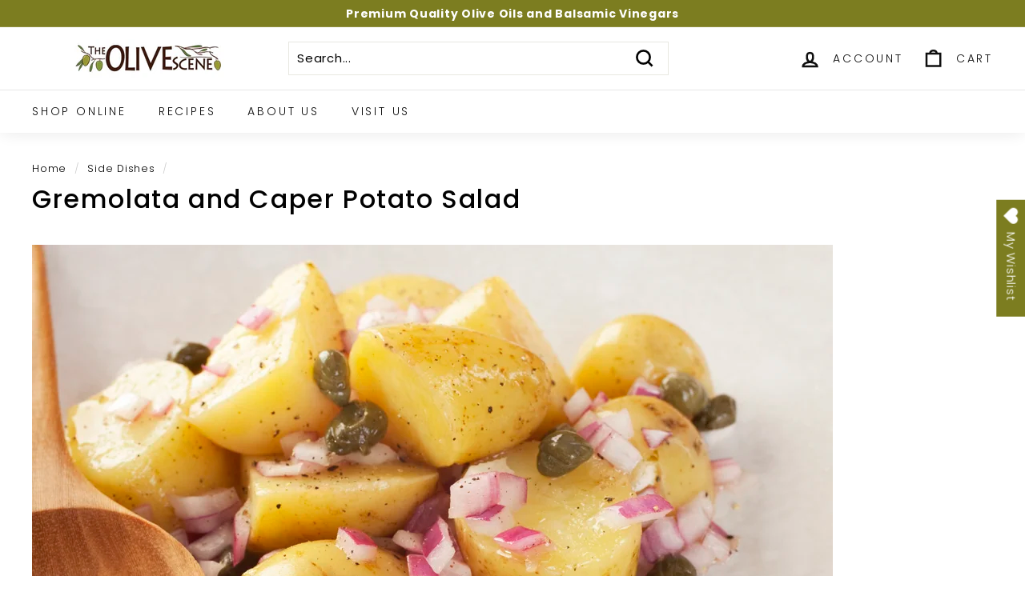

--- FILE ---
content_type: text/html; charset=utf-8
request_url: https://theolivescene.com/blogs/side-dishes/gremolata-and-caper-potato-salad
body_size: 79847
content:
<!doctype html>
<html class="no-js" lang="en" dir="ltr">

  <script type="text/javascript">
    (function(c,l,a,r,i,t,y){
        c[a]=c[a]||function(){(c[a].q=c[a].q||[]).push(arguments)};
        t=l.createElement(r);t.async=1;t.src="https://www.clarity.ms/tag/"+i;
        y=l.getElementsByTagName(r)[0];y.parentNode.insertBefore(t,y);
    })(window, document, "clarity", "script", "gk64shc022");
</script>
<script type="text/javascript">
    (function(c,l,a,r,i,t,y){
        c[a]=c[a]||function(){(c[a].q=c[a].q||[]).push(arguments)};
        t=l.createElement(r);t.async=1;t.src="https://www.clarity.ms/tag/"+i;
        y=l.getElementsByTagName(r)[0];y.parentNode.insertBefore(t,y);
    })(window, document, "clarity", "script", "q8l26aebxr");
</script>  
<head>
<meta name="google-site-verification" content="g0h_BSFP6kUwTKdW2Ma3nwYJDI28apaGvypfEzUWNHE" />
<meta name="google-site-verification" content="i994aSqm2-jo1mLdqy1SCxutzoFTJTHDm0C3UV5QT28" />
  <meta name="google-site-verification" content="ZumJr6RNSWrpXWhN2lH9qGYbCawcprAUf--k6kXYzYY" />
  <meta charset="utf-8">
  <meta http-equiv="X-UA-Compatible" content="IE=edge,chrome=1">
  <meta name="viewport" content="width=device-width,initial-scale=1">
  <meta name="theme-color" content="#87683b">
  <link rel="canonical" href="https://theolivescene.com/blogs/side-dishes/gremolata-and-caper-potato-salad">
  <link rel="preload" as="script" href="//theolivescene.com/cdn/shop/t/2/assets/theme.js?v=172383760023222790461665508020">
  <link rel="preconnect" href="https://cdn.shopify.com" crossorigin>
  <link rel="preconnect" href="https://fonts.shopifycdn.com" crossorigin>
  <link rel="dns-prefetch" href="https://productreviews.shopifycdn.com">
  <link rel="dns-prefetch" href="https://ajax.googleapis.com">
  <link rel="dns-prefetch" href="https://maps.googleapis.com">
  <link rel="dns-prefetch" href="https://maps.gstatic.com"><link rel="shortcut icon" href="//theolivescene.com/cdn/shop/files/Untitled_design_29_32x32.png?v=1673347888" type="image/png" /><title>Gremolata and Caper Potato Salad
– The Olive Scene
</title>

  <meta name="description" content="Cooking Time: 12 min    Servings: 8-12 Products needed: The Olive Scene Milanese Gremolata Infused Olive Oil The Olive Scene Red Wine Vinegar Ingredients: ½ lb small white potatoes ½ lb small red potatoes 2 teaspoons The Olive Scene Red Wine Vinegar 2 teaspoons Dijon mustard ½ teaspoon salt ½ teaspoon freshly ground ba - Tags: beans, Bold Extra Virgin Olive Oil, Butter-All Natural Infused Olive Oil, champagne wine vinegar, chipotle olive oil, cilantro & roasted onion olive oil, cilantro and roasted onion infused olive oil, cinnamon pear balsamic vinegar, corn, Cranberry Pear White Balsamic Vinegar, espresso balsamic vinegar, EVOO, Fig Balsamic Vinegar, Garlic Infused Olive Oil, gremolata infused olive oil, Harissa Olive Oil, Herbes de Provence Olive Oil, honey ginger balsamic vinegar, Lemon Fused Olive Oil, Lemongrass Mint White Balsamic Vinegar, Mango White Balsamic Vinegar, maple balsamic vinegar, Milanese Gremolata, milanese gremolata olive oil, olive oil, Orange Fused Olive Oil, oregano balsamic vinegar, organic red wine vinegar, persian lime infused olive oil, potatoes, red apple balsamic vinegar, roasted walnut oil, serrano honey vinegar, Sicilian lemon balsamic vinegar, side dishes, sides, single varietal, Single Varietal Extra Virgin Olive Oil, St. Patrick's Day, street corn, summer, tomato, traditional 18 year balsamic vinegar, tuscan herb olive oil, vegan, vegetables, vegetarian, white balsamic vinegar, White Truffle Olive Oil, Wild Dill Infused Olive Oil, wild rosemary olive oil">
<meta property="og:site_name" content="The Olive Scene">
  <meta property="og:url" content="https://theolivescene.com/blogs/side-dishes/gremolata-and-caper-potato-salad">
  <meta property="og:title" content="Gremolata and Caper Potato Salad">
  <meta property="og:type" content="article">
  <meta property="og:description" content="
Cooking Time: 12 min    Servings: 8-12
Products needed:

The Olive Scene Milanese Gremolata Infused Olive Oil
The Olive Scene Red Wine Vinegar

Ingredients:

½ lb small white potatoes
½ lb small red potatoes
2 teaspoons The Olive Scene Red Wine Vinegar

2 teaspoons Dijon mustard
½ teaspoon salt
½ teaspoon freshly ground back pepper
3 tablespoons The Olive Scene Milanese Gremolata Olive Oil

1 tablespoon capers, drained

Directions:

Steam potatoes, covered, 12 minutes or until tender.
Cover and chill.
Combine vinegar, mustard, salt, and pepper in a large bowl.
Slowly add oil, whisking well.
Stir in capers and set aside.
Cut potatoes into quarters; add potatoes to juice mixture, tossing to coat.
"><meta property="og:image" content="http://theolivescene.com/cdn/shop/articles/image-asset_-_2023-03-16T155418.484_8a84373a-fb7d-4ed7-a28c-3a5280d351d5.jpg?v=1747754291">
    <meta property="og:image:secure_url" content="https://theolivescene.com/cdn/shop/articles/image-asset_-_2023-03-16T155418.484_8a84373a-fb7d-4ed7-a28c-3a5280d351d5.jpg?v=1747754291">
    <meta property="og:image:width" content="1000">
    <meta property="og:image:height" content="666"><meta name="twitter:site" content="@theolivescene">
  <meta name="twitter:card" content="summary_large_image">
  <meta name="twitter:title" content="Gremolata and Caper Potato Salad">
  <meta name="twitter:description" content="
Cooking Time: 12 min    Servings: 8-12
Products needed:

The Olive Scene Milanese Gremolata Infused Olive Oil
The Olive Scene Red Wine Vinegar

Ingredients:

½ lb small white potatoes
½ lb small red potatoes
2 teaspoons The Olive Scene Red Wine Vinegar

2 teaspoons Dijon mustard
½ teaspoon salt
½ teaspoon freshly ground back pepper
3 tablespoons The Olive Scene Milanese Gremolata Olive Oil

1 tablespoon capers, drained

Directions:

Steam potatoes, covered, 12 minutes or until tender.
Cover and chill.
Combine vinegar, mustard, salt, and pepper in a large bowl.
Slowly add oil, whisking well.
Stir in capers and set aside.
Cut potatoes into quarters; add potatoes to juice mixture, tossing to coat.
">
<style data-shopify>@font-face {
  font-family: Poppins;
  font-weight: 500;
  font-style: normal;
  font-display: swap;
  src: url("//theolivescene.com/cdn/fonts/poppins/poppins_n5.ad5b4b72b59a00358afc706450c864c3c8323842.woff2") format("woff2"),
       url("//theolivescene.com/cdn/fonts/poppins/poppins_n5.33757fdf985af2d24b32fcd84c9a09224d4b2c39.woff") format("woff");
}

  @font-face {
  font-family: Poppins;
  font-weight: 300;
  font-style: normal;
  font-display: swap;
  src: url("//theolivescene.com/cdn/fonts/poppins/poppins_n3.05f58335c3209cce17da4f1f1ab324ebe2982441.woff2") format("woff2"),
       url("//theolivescene.com/cdn/fonts/poppins/poppins_n3.6971368e1f131d2c8ff8e3a44a36b577fdda3ff5.woff") format("woff");
}


  @font-face {
  font-family: Poppins;
  font-weight: 600;
  font-style: normal;
  font-display: swap;
  src: url("//theolivescene.com/cdn/fonts/poppins/poppins_n6.aa29d4918bc243723d56b59572e18228ed0786f6.woff2") format("woff2"),
       url("//theolivescene.com/cdn/fonts/poppins/poppins_n6.5f815d845fe073750885d5b7e619ee00e8111208.woff") format("woff");
}

  @font-face {
  font-family: Poppins;
  font-weight: 300;
  font-style: italic;
  font-display: swap;
  src: url("//theolivescene.com/cdn/fonts/poppins/poppins_i3.8536b4423050219f608e17f134fe9ea3b01ed890.woff2") format("woff2"),
       url("//theolivescene.com/cdn/fonts/poppins/poppins_i3.0f4433ada196bcabf726ed78f8e37e0995762f7f.woff") format("woff");
}

  @font-face {
  font-family: Poppins;
  font-weight: 600;
  font-style: italic;
  font-display: swap;
  src: url("//theolivescene.com/cdn/fonts/poppins/poppins_i6.bb8044d6203f492888d626dafda3c2999253e8e9.woff2") format("woff2"),
       url("//theolivescene.com/cdn/fonts/poppins/poppins_i6.e233dec1a61b1e7dead9f920159eda42280a02c3.woff") format("woff");
}

</style><link href="//theolivescene.com/cdn/shop/t/2/assets/theme.css?v=105736658606641768311726041398" rel="stylesheet" type="text/css" media="all" />
<style data-shopify>:root {
    --typeHeaderPrimary: Poppins;
    --typeHeaderFallback: sans-serif;
    --typeHeaderSize: 32px;
    --typeHeaderWeight: 500;
    --typeHeaderLineHeight: 1.1;
    --typeHeaderSpacing: 0.05em;

    --typeBasePrimary:Poppins;
    --typeBaseFallback:sans-serif;
    --typeBaseSize: 15px;
    --typeBaseWeight: 300;
    --typeBaseSpacing: 0.05em;
    --typeBaseLineHeight: 1.6;

    --colorSmallImageBg: #ffffff;
    --colorSmallImageBgDark: #f7f7f7;
    --colorLargeImageBg: #0f0f0f;
    --colorLargeImageBgLight: #303030;

    --iconWeight: 6px;
    --iconLinecaps: miter;

    
      --buttonRadius: 0px;
      --btnPadding: 11px 20px;
    

    
      --roundness: 0px;
    

    
      --gridThickness: 0px;
    

    --productTileMargin: 1%;
    --collectionTileMargin: 1%;

    --swatchSize: 40px;
  }

  @media screen and (max-width: 768px) {
    :root {
      --typeBaseSize: 13px;

      
        --roundness: 0px;
        --btnPadding: 9px 17px;
      
    }
  }</style><script>
    document.documentElement.className = document.documentElement.className.replace('no-js', 'js');

    window.theme = window.theme || {};
    theme.routes = {
      home: "/",
      collections: "/collections",
      cart: "/cart.js",
      cartPage: "/cart",
      cartAdd: "/cart/add.js",
      cartChange: "/cart/change.js",
      search: "/search"
    };
    theme.strings = {
      soldOut: "Sold Out",
      unavailable: "Unavailable",
      inStockLabel: "In stock, ready to ship",
      oneStockLabel: "Low stock - [count] item left",
      otherStockLabel: "Low stock - [count] items left",
      willNotShipUntil: "Ready to ship [date]",
      willBeInStockAfter: "Back in stock [date]",
      waitingForStock: "Inventory on the way",
      savePrice: "Save [saved_amount]",
      cartEmpty: "Your cart is currently empty.",
      cartTermsConfirmation: "You must agree with the terms and conditions of sales to check out",
      searchCollections: "Collections:",
      searchPages: "Pages:",
      searchArticles: "Articles:"
    };
    theme.settings = {
      cartType: "dropdown",
      isCustomerTemplate: false,
      moneyFormat: "${{amount}}",
      saveType: "dollar",
      productImageSize: "square",
      productImageCover: true,
      predictiveSearch: true,
      predictiveSearchType: "product,article",
      superScriptSetting: true,
      superScriptPrice: true,
      quickView: true,
      quickAdd: true,
      themeName: 'Expanse',
      themeVersion: "4.1.0"
    };
  </script>

  <script>window.performance && window.performance.mark && window.performance.mark('shopify.content_for_header.start');</script><meta name="google-site-verification" content="i994aSqm2-jo1mLdqy1SCxutzoFTJTHDm0C3UV5QT28">
<meta id="shopify-digital-wallet" name="shopify-digital-wallet" content="/60890284184/digital_wallets/dialog">
<meta name="shopify-checkout-api-token" content="d72bb234d9aaa25b1602a8d789949435">
<meta id="in-context-paypal-metadata" data-shop-id="60890284184" data-venmo-supported="false" data-environment="production" data-locale="en_US" data-paypal-v4="true" data-currency="USD">
<link rel="alternate" type="application/atom+xml" title="Feed" href="/blogs/side-dishes.atom" />
<script async="async" src="/checkouts/internal/preloads.js?locale=en-US"></script>
<link rel="preconnect" href="https://shop.app" crossorigin="anonymous">
<script async="async" src="https://shop.app/checkouts/internal/preloads.js?locale=en-US&shop_id=60890284184" crossorigin="anonymous"></script>
<script id="apple-pay-shop-capabilities" type="application/json">{"shopId":60890284184,"countryCode":"US","currencyCode":"USD","merchantCapabilities":["supports3DS"],"merchantId":"gid:\/\/shopify\/Shop\/60890284184","merchantName":"The Olive Scene","requiredBillingContactFields":["postalAddress","email"],"requiredShippingContactFields":["postalAddress","email"],"shippingType":"shipping","supportedNetworks":["visa","masterCard","amex","discover","elo","jcb"],"total":{"type":"pending","label":"The Olive Scene","amount":"1.00"},"shopifyPaymentsEnabled":true,"supportsSubscriptions":true}</script>
<script id="shopify-features" type="application/json">{"accessToken":"d72bb234d9aaa25b1602a8d789949435","betas":["rich-media-storefront-analytics"],"domain":"theolivescene.com","predictiveSearch":true,"shopId":60890284184,"locale":"en"}</script>
<script>var Shopify = Shopify || {};
Shopify.shop = "theolivescene.myshopify.com";
Shopify.locale = "en";
Shopify.currency = {"active":"USD","rate":"1.0"};
Shopify.country = "US";
Shopify.theme = {"name":"Expanse","id":130195751064,"schema_name":"Expanse","schema_version":"4.1.0","theme_store_id":902,"role":"main"};
Shopify.theme.handle = "null";
Shopify.theme.style = {"id":null,"handle":null};
Shopify.cdnHost = "theolivescene.com/cdn";
Shopify.routes = Shopify.routes || {};
Shopify.routes.root = "/";</script>
<script type="module">!function(o){(o.Shopify=o.Shopify||{}).modules=!0}(window);</script>
<script>!function(o){function n(){var o=[];function n(){o.push(Array.prototype.slice.apply(arguments))}return n.q=o,n}var t=o.Shopify=o.Shopify||{};t.loadFeatures=n(),t.autoloadFeatures=n()}(window);</script>
<script>
  window.ShopifyPay = window.ShopifyPay || {};
  window.ShopifyPay.apiHost = "shop.app\/pay";
  window.ShopifyPay.redirectState = null;
</script>
<script id="shop-js-analytics" type="application/json">{"pageType":"article"}</script>
<script defer="defer" async type="module" src="//theolivescene.com/cdn/shopifycloud/shop-js/modules/v2/client.init-shop-cart-sync_BN7fPSNr.en.esm.js"></script>
<script defer="defer" async type="module" src="//theolivescene.com/cdn/shopifycloud/shop-js/modules/v2/chunk.common_Cbph3Kss.esm.js"></script>
<script defer="defer" async type="module" src="//theolivescene.com/cdn/shopifycloud/shop-js/modules/v2/chunk.modal_DKumMAJ1.esm.js"></script>
<script type="module">
  await import("//theolivescene.com/cdn/shopifycloud/shop-js/modules/v2/client.init-shop-cart-sync_BN7fPSNr.en.esm.js");
await import("//theolivescene.com/cdn/shopifycloud/shop-js/modules/v2/chunk.common_Cbph3Kss.esm.js");
await import("//theolivescene.com/cdn/shopifycloud/shop-js/modules/v2/chunk.modal_DKumMAJ1.esm.js");

  window.Shopify.SignInWithShop?.initShopCartSync?.({"fedCMEnabled":true,"windoidEnabled":true});

</script>
<script>
  window.Shopify = window.Shopify || {};
  if (!window.Shopify.featureAssets) window.Shopify.featureAssets = {};
  window.Shopify.featureAssets['shop-js'] = {"shop-cart-sync":["modules/v2/client.shop-cart-sync_CJVUk8Jm.en.esm.js","modules/v2/chunk.common_Cbph3Kss.esm.js","modules/v2/chunk.modal_DKumMAJ1.esm.js"],"init-fed-cm":["modules/v2/client.init-fed-cm_7Fvt41F4.en.esm.js","modules/v2/chunk.common_Cbph3Kss.esm.js","modules/v2/chunk.modal_DKumMAJ1.esm.js"],"init-shop-email-lookup-coordinator":["modules/v2/client.init-shop-email-lookup-coordinator_Cc088_bR.en.esm.js","modules/v2/chunk.common_Cbph3Kss.esm.js","modules/v2/chunk.modal_DKumMAJ1.esm.js"],"init-windoid":["modules/v2/client.init-windoid_hPopwJRj.en.esm.js","modules/v2/chunk.common_Cbph3Kss.esm.js","modules/v2/chunk.modal_DKumMAJ1.esm.js"],"shop-button":["modules/v2/client.shop-button_B0jaPSNF.en.esm.js","modules/v2/chunk.common_Cbph3Kss.esm.js","modules/v2/chunk.modal_DKumMAJ1.esm.js"],"shop-cash-offers":["modules/v2/client.shop-cash-offers_DPIskqss.en.esm.js","modules/v2/chunk.common_Cbph3Kss.esm.js","modules/v2/chunk.modal_DKumMAJ1.esm.js"],"shop-toast-manager":["modules/v2/client.shop-toast-manager_CK7RT69O.en.esm.js","modules/v2/chunk.common_Cbph3Kss.esm.js","modules/v2/chunk.modal_DKumMAJ1.esm.js"],"init-shop-cart-sync":["modules/v2/client.init-shop-cart-sync_BN7fPSNr.en.esm.js","modules/v2/chunk.common_Cbph3Kss.esm.js","modules/v2/chunk.modal_DKumMAJ1.esm.js"],"init-customer-accounts-sign-up":["modules/v2/client.init-customer-accounts-sign-up_CfPf4CXf.en.esm.js","modules/v2/client.shop-login-button_DeIztwXF.en.esm.js","modules/v2/chunk.common_Cbph3Kss.esm.js","modules/v2/chunk.modal_DKumMAJ1.esm.js"],"pay-button":["modules/v2/client.pay-button_CgIwFSYN.en.esm.js","modules/v2/chunk.common_Cbph3Kss.esm.js","modules/v2/chunk.modal_DKumMAJ1.esm.js"],"init-customer-accounts":["modules/v2/client.init-customer-accounts_DQ3x16JI.en.esm.js","modules/v2/client.shop-login-button_DeIztwXF.en.esm.js","modules/v2/chunk.common_Cbph3Kss.esm.js","modules/v2/chunk.modal_DKumMAJ1.esm.js"],"avatar":["modules/v2/client.avatar_BTnouDA3.en.esm.js"],"init-shop-for-new-customer-accounts":["modules/v2/client.init-shop-for-new-customer-accounts_CsZy_esa.en.esm.js","modules/v2/client.shop-login-button_DeIztwXF.en.esm.js","modules/v2/chunk.common_Cbph3Kss.esm.js","modules/v2/chunk.modal_DKumMAJ1.esm.js"],"shop-follow-button":["modules/v2/client.shop-follow-button_BRMJjgGd.en.esm.js","modules/v2/chunk.common_Cbph3Kss.esm.js","modules/v2/chunk.modal_DKumMAJ1.esm.js"],"checkout-modal":["modules/v2/client.checkout-modal_B9Drz_yf.en.esm.js","modules/v2/chunk.common_Cbph3Kss.esm.js","modules/v2/chunk.modal_DKumMAJ1.esm.js"],"shop-login-button":["modules/v2/client.shop-login-button_DeIztwXF.en.esm.js","modules/v2/chunk.common_Cbph3Kss.esm.js","modules/v2/chunk.modal_DKumMAJ1.esm.js"],"lead-capture":["modules/v2/client.lead-capture_DXYzFM3R.en.esm.js","modules/v2/chunk.common_Cbph3Kss.esm.js","modules/v2/chunk.modal_DKumMAJ1.esm.js"],"shop-login":["modules/v2/client.shop-login_CA5pJqmO.en.esm.js","modules/v2/chunk.common_Cbph3Kss.esm.js","modules/v2/chunk.modal_DKumMAJ1.esm.js"],"payment-terms":["modules/v2/client.payment-terms_BxzfvcZJ.en.esm.js","modules/v2/chunk.common_Cbph3Kss.esm.js","modules/v2/chunk.modal_DKumMAJ1.esm.js"]};
</script>
<script>(function() {
  var isLoaded = false;
  function asyncLoad() {
    if (isLoaded) return;
    isLoaded = true;
    var urls = ["\/\/swymv3free-01.azureedge.net\/code\/swym-shopify.js?shop=theolivescene.myshopify.com","https:\/\/cdn-bundler.nice-team.net\/app\/js\/bundler.js?shop=theolivescene.myshopify.com","https:\/\/eso.ecommerce-today.app\/public\/search.js?shop=theolivescene.myshopify.com","https:\/\/cdn.logbase.io\/lb-upsell-wrapper.js?shop=theolivescene.myshopify.com"];
    for (var i = 0; i < urls.length; i++) {
      var s = document.createElement('script');
      s.type = 'text/javascript';
      s.async = true;
      s.src = urls[i];
      var x = document.getElementsByTagName('script')[0];
      x.parentNode.insertBefore(s, x);
    }
  };
  if(window.attachEvent) {
    window.attachEvent('onload', asyncLoad);
  } else {
    window.addEventListener('load', asyncLoad, false);
  }
})();</script>
<script id="__st">var __st={"a":60890284184,"offset":-18000,"reqid":"d10b7057-c550-4411-a852-33f90dcc6526-1769900984","pageurl":"theolivescene.com\/blogs\/side-dishes\/gremolata-and-caper-potato-salad","s":"articles-558533410968","u":"b75c0982b2c7","p":"article","rtyp":"article","rid":558533410968};</script>
<script>window.ShopifyPaypalV4VisibilityTracking = true;</script>
<script id="captcha-bootstrap">!function(){'use strict';const t='contact',e='account',n='new_comment',o=[[t,t],['blogs',n],['comments',n],[t,'customer']],c=[[e,'customer_login'],[e,'guest_login'],[e,'recover_customer_password'],[e,'create_customer']],r=t=>t.map((([t,e])=>`form[action*='/${t}']:not([data-nocaptcha='true']) input[name='form_type'][value='${e}']`)).join(','),a=t=>()=>t?[...document.querySelectorAll(t)].map((t=>t.form)):[];function s(){const t=[...o],e=r(t);return a(e)}const i='password',u='form_key',d=['recaptcha-v3-token','g-recaptcha-response','h-captcha-response',i],f=()=>{try{return window.sessionStorage}catch{return}},m='__shopify_v',_=t=>t.elements[u];function p(t,e,n=!1){try{const o=window.sessionStorage,c=JSON.parse(o.getItem(e)),{data:r}=function(t){const{data:e,action:n}=t;return t[m]||n?{data:e,action:n}:{data:t,action:n}}(c);for(const[e,n]of Object.entries(r))t.elements[e]&&(t.elements[e].value=n);n&&o.removeItem(e)}catch(o){console.error('form repopulation failed',{error:o})}}const l='form_type',E='cptcha';function T(t){t.dataset[E]=!0}const w=window,h=w.document,L='Shopify',v='ce_forms',y='captcha';let A=!1;((t,e)=>{const n=(g='f06e6c50-85a8-45c8-87d0-21a2b65856fe',I='https://cdn.shopify.com/shopifycloud/storefront-forms-hcaptcha/ce_storefront_forms_captcha_hcaptcha.v1.5.2.iife.js',D={infoText:'Protected by hCaptcha',privacyText:'Privacy',termsText:'Terms'},(t,e,n)=>{const o=w[L][v],c=o.bindForm;if(c)return c(t,g,e,D).then(n);var r;o.q.push([[t,g,e,D],n]),r=I,A||(h.body.append(Object.assign(h.createElement('script'),{id:'captcha-provider',async:!0,src:r})),A=!0)});var g,I,D;w[L]=w[L]||{},w[L][v]=w[L][v]||{},w[L][v].q=[],w[L][y]=w[L][y]||{},w[L][y].protect=function(t,e){n(t,void 0,e),T(t)},Object.freeze(w[L][y]),function(t,e,n,w,h,L){const[v,y,A,g]=function(t,e,n){const i=e?o:[],u=t?c:[],d=[...i,...u],f=r(d),m=r(i),_=r(d.filter((([t,e])=>n.includes(e))));return[a(f),a(m),a(_),s()]}(w,h,L),I=t=>{const e=t.target;return e instanceof HTMLFormElement?e:e&&e.form},D=t=>v().includes(t);t.addEventListener('submit',(t=>{const e=I(t);if(!e)return;const n=D(e)&&!e.dataset.hcaptchaBound&&!e.dataset.recaptchaBound,o=_(e),c=g().includes(e)&&(!o||!o.value);(n||c)&&t.preventDefault(),c&&!n&&(function(t){try{if(!f())return;!function(t){const e=f();if(!e)return;const n=_(t);if(!n)return;const o=n.value;o&&e.removeItem(o)}(t);const e=Array.from(Array(32),(()=>Math.random().toString(36)[2])).join('');!function(t,e){_(t)||t.append(Object.assign(document.createElement('input'),{type:'hidden',name:u})),t.elements[u].value=e}(t,e),function(t,e){const n=f();if(!n)return;const o=[...t.querySelectorAll(`input[type='${i}']`)].map((({name:t})=>t)),c=[...d,...o],r={};for(const[a,s]of new FormData(t).entries())c.includes(a)||(r[a]=s);n.setItem(e,JSON.stringify({[m]:1,action:t.action,data:r}))}(t,e)}catch(e){console.error('failed to persist form',e)}}(e),e.submit())}));const S=(t,e)=>{t&&!t.dataset[E]&&(n(t,e.some((e=>e===t))),T(t))};for(const o of['focusin','change'])t.addEventListener(o,(t=>{const e=I(t);D(e)&&S(e,y())}));const B=e.get('form_key'),M=e.get(l),P=B&&M;t.addEventListener('DOMContentLoaded',(()=>{const t=y();if(P)for(const e of t)e.elements[l].value===M&&p(e,B);[...new Set([...A(),...v().filter((t=>'true'===t.dataset.shopifyCaptcha))])].forEach((e=>S(e,t)))}))}(h,new URLSearchParams(w.location.search),n,t,e,['guest_login'])})(!0,!0)}();</script>
<script integrity="sha256-4kQ18oKyAcykRKYeNunJcIwy7WH5gtpwJnB7kiuLZ1E=" data-source-attribution="shopify.loadfeatures" defer="defer" src="//theolivescene.com/cdn/shopifycloud/storefront/assets/storefront/load_feature-a0a9edcb.js" crossorigin="anonymous"></script>
<script crossorigin="anonymous" defer="defer" src="//theolivescene.com/cdn/shopifycloud/storefront/assets/shopify_pay/storefront-65b4c6d7.js?v=20250812"></script>
<script data-source-attribution="shopify.dynamic_checkout.dynamic.init">var Shopify=Shopify||{};Shopify.PaymentButton=Shopify.PaymentButton||{isStorefrontPortableWallets:!0,init:function(){window.Shopify.PaymentButton.init=function(){};var t=document.createElement("script");t.src="https://theolivescene.com/cdn/shopifycloud/portable-wallets/latest/portable-wallets.en.js",t.type="module",document.head.appendChild(t)}};
</script>
<script data-source-attribution="shopify.dynamic_checkout.buyer_consent">
  function portableWalletsHideBuyerConsent(e){var t=document.getElementById("shopify-buyer-consent"),n=document.getElementById("shopify-subscription-policy-button");t&&n&&(t.classList.add("hidden"),t.setAttribute("aria-hidden","true"),n.removeEventListener("click",e))}function portableWalletsShowBuyerConsent(e){var t=document.getElementById("shopify-buyer-consent"),n=document.getElementById("shopify-subscription-policy-button");t&&n&&(t.classList.remove("hidden"),t.removeAttribute("aria-hidden"),n.addEventListener("click",e))}window.Shopify?.PaymentButton&&(window.Shopify.PaymentButton.hideBuyerConsent=portableWalletsHideBuyerConsent,window.Shopify.PaymentButton.showBuyerConsent=portableWalletsShowBuyerConsent);
</script>
<script data-source-attribution="shopify.dynamic_checkout.cart.bootstrap">document.addEventListener("DOMContentLoaded",(function(){function t(){return document.querySelector("shopify-accelerated-checkout-cart, shopify-accelerated-checkout")}if(t())Shopify.PaymentButton.init();else{new MutationObserver((function(e,n){t()&&(Shopify.PaymentButton.init(),n.disconnect())})).observe(document.body,{childList:!0,subtree:!0})}}));
</script>
<script id='scb4127' type='text/javascript' async='' src='https://theolivescene.com/cdn/shopifycloud/privacy-banner/storefront-banner.js'></script><link id="shopify-accelerated-checkout-styles" rel="stylesheet" media="screen" href="https://theolivescene.com/cdn/shopifycloud/portable-wallets/latest/accelerated-checkout-backwards-compat.css" crossorigin="anonymous">
<style id="shopify-accelerated-checkout-cart">
        #shopify-buyer-consent {
  margin-top: 1em;
  display: inline-block;
  width: 100%;
}

#shopify-buyer-consent.hidden {
  display: none;
}

#shopify-subscription-policy-button {
  background: none;
  border: none;
  padding: 0;
  text-decoration: underline;
  font-size: inherit;
  cursor: pointer;
}

#shopify-subscription-policy-button::before {
  box-shadow: none;
}

      </style>

<script>window.performance && window.performance.mark && window.performance.mark('shopify.content_for_header.end');</script>

  <script src="//theolivescene.com/cdn/shop/t/2/assets/vendor-scripts-v2.js" defer="defer"></script>
  <script src="//theolivescene.com/cdn/shop/t/2/assets/theme.js?v=172383760023222790461665508020" defer="defer"></script>
  <script type="text/javascript">
    (function(c,l,a,r,i,t,y){
        c[a]=c[a]||function(){(c[a].q=c[a].q||[]).push(arguments)};
        t=l.createElement(r);t.async=1;t.src="https://www.clarity.ms/tag/"+i;
        y=l.getElementsByTagName(r)[0];y.parentNode.insertBefore(t,y);
    })(window, document, "clarity", "script", "nq3m63rse5");
</script>
<!-- BEGIN app block: shopify://apps/seowill-redirects/blocks/brokenlink-404/cc7b1996-e567-42d0-8862-356092041863 -->
<script type="text/javascript">
    !function(t){var e={};function r(n){if(e[n])return e[n].exports;var o=e[n]={i:n,l:!1,exports:{}};return t[n].call(o.exports,o,o.exports,r),o.l=!0,o.exports}r.m=t,r.c=e,r.d=function(t,e,n){r.o(t,e)||Object.defineProperty(t,e,{enumerable:!0,get:n})},r.r=function(t){"undefined"!==typeof Symbol&&Symbol.toStringTag&&Object.defineProperty(t,Symbol.toStringTag,{value:"Module"}),Object.defineProperty(t,"__esModule",{value:!0})},r.t=function(t,e){if(1&e&&(t=r(t)),8&e)return t;if(4&e&&"object"===typeof t&&t&&t.__esModule)return t;var n=Object.create(null);if(r.r(n),Object.defineProperty(n,"default",{enumerable:!0,value:t}),2&e&&"string"!=typeof t)for(var o in t)r.d(n,o,function(e){return t[e]}.bind(null,o));return n},r.n=function(t){var e=t&&t.__esModule?function(){return t.default}:function(){return t};return r.d(e,"a",e),e},r.o=function(t,e){return Object.prototype.hasOwnProperty.call(t,e)},r.p="",r(r.s=11)}([function(t,e,r){"use strict";var n=r(2),o=Object.prototype.toString;function i(t){return"[object Array]"===o.call(t)}function a(t){return"undefined"===typeof t}function u(t){return null!==t&&"object"===typeof t}function s(t){return"[object Function]"===o.call(t)}function c(t,e){if(null!==t&&"undefined"!==typeof t)if("object"!==typeof t&&(t=[t]),i(t))for(var r=0,n=t.length;r<n;r++)e.call(null,t[r],r,t);else for(var o in t)Object.prototype.hasOwnProperty.call(t,o)&&e.call(null,t[o],o,t)}t.exports={isArray:i,isArrayBuffer:function(t){return"[object ArrayBuffer]"===o.call(t)},isBuffer:function(t){return null!==t&&!a(t)&&null!==t.constructor&&!a(t.constructor)&&"function"===typeof t.constructor.isBuffer&&t.constructor.isBuffer(t)},isFormData:function(t){return"undefined"!==typeof FormData&&t instanceof FormData},isArrayBufferView:function(t){return"undefined"!==typeof ArrayBuffer&&ArrayBuffer.isView?ArrayBuffer.isView(t):t&&t.buffer&&t.buffer instanceof ArrayBuffer},isString:function(t){return"string"===typeof t},isNumber:function(t){return"number"===typeof t},isObject:u,isUndefined:a,isDate:function(t){return"[object Date]"===o.call(t)},isFile:function(t){return"[object File]"===o.call(t)},isBlob:function(t){return"[object Blob]"===o.call(t)},isFunction:s,isStream:function(t){return u(t)&&s(t.pipe)},isURLSearchParams:function(t){return"undefined"!==typeof URLSearchParams&&t instanceof URLSearchParams},isStandardBrowserEnv:function(){return("undefined"===typeof navigator||"ReactNative"!==navigator.product&&"NativeScript"!==navigator.product&&"NS"!==navigator.product)&&("undefined"!==typeof window&&"undefined"!==typeof document)},forEach:c,merge:function t(){var e={};function r(r,n){"object"===typeof e[n]&&"object"===typeof r?e[n]=t(e[n],r):e[n]=r}for(var n=0,o=arguments.length;n<o;n++)c(arguments[n],r);return e},deepMerge:function t(){var e={};function r(r,n){"object"===typeof e[n]&&"object"===typeof r?e[n]=t(e[n],r):e[n]="object"===typeof r?t({},r):r}for(var n=0,o=arguments.length;n<o;n++)c(arguments[n],r);return e},extend:function(t,e,r){return c(e,(function(e,o){t[o]=r&&"function"===typeof e?n(e,r):e})),t},trim:function(t){return t.replace(/^\s*/,"").replace(/\s*$/,"")}}},function(t,e,r){t.exports=r(12)},function(t,e,r){"use strict";t.exports=function(t,e){return function(){for(var r=new Array(arguments.length),n=0;n<r.length;n++)r[n]=arguments[n];return t.apply(e,r)}}},function(t,e,r){"use strict";var n=r(0);function o(t){return encodeURIComponent(t).replace(/%40/gi,"@").replace(/%3A/gi,":").replace(/%24/g,"$").replace(/%2C/gi,",").replace(/%20/g,"+").replace(/%5B/gi,"[").replace(/%5D/gi,"]")}t.exports=function(t,e,r){if(!e)return t;var i;if(r)i=r(e);else if(n.isURLSearchParams(e))i=e.toString();else{var a=[];n.forEach(e,(function(t,e){null!==t&&"undefined"!==typeof t&&(n.isArray(t)?e+="[]":t=[t],n.forEach(t,(function(t){n.isDate(t)?t=t.toISOString():n.isObject(t)&&(t=JSON.stringify(t)),a.push(o(e)+"="+o(t))})))})),i=a.join("&")}if(i){var u=t.indexOf("#");-1!==u&&(t=t.slice(0,u)),t+=(-1===t.indexOf("?")?"?":"&")+i}return t}},function(t,e,r){"use strict";t.exports=function(t){return!(!t||!t.__CANCEL__)}},function(t,e,r){"use strict";(function(e){var n=r(0),o=r(19),i={"Content-Type":"application/x-www-form-urlencoded"};function a(t,e){!n.isUndefined(t)&&n.isUndefined(t["Content-Type"])&&(t["Content-Type"]=e)}var u={adapter:function(){var t;return("undefined"!==typeof XMLHttpRequest||"undefined"!==typeof e&&"[object process]"===Object.prototype.toString.call(e))&&(t=r(6)),t}(),transformRequest:[function(t,e){return o(e,"Accept"),o(e,"Content-Type"),n.isFormData(t)||n.isArrayBuffer(t)||n.isBuffer(t)||n.isStream(t)||n.isFile(t)||n.isBlob(t)?t:n.isArrayBufferView(t)?t.buffer:n.isURLSearchParams(t)?(a(e,"application/x-www-form-urlencoded;charset=utf-8"),t.toString()):n.isObject(t)?(a(e,"application/json;charset=utf-8"),JSON.stringify(t)):t}],transformResponse:[function(t){if("string"===typeof t)try{t=JSON.parse(t)}catch(e){}return t}],timeout:0,xsrfCookieName:"XSRF-TOKEN",xsrfHeaderName:"X-XSRF-TOKEN",maxContentLength:-1,validateStatus:function(t){return t>=200&&t<300},headers:{common:{Accept:"application/json, text/plain, */*"}}};n.forEach(["delete","get","head"],(function(t){u.headers[t]={}})),n.forEach(["post","put","patch"],(function(t){u.headers[t]=n.merge(i)})),t.exports=u}).call(this,r(18))},function(t,e,r){"use strict";var n=r(0),o=r(20),i=r(3),a=r(22),u=r(25),s=r(26),c=r(7);t.exports=function(t){return new Promise((function(e,f){var l=t.data,p=t.headers;n.isFormData(l)&&delete p["Content-Type"];var h=new XMLHttpRequest;if(t.auth){var d=t.auth.username||"",m=t.auth.password||"";p.Authorization="Basic "+btoa(d+":"+m)}var y=a(t.baseURL,t.url);if(h.open(t.method.toUpperCase(),i(y,t.params,t.paramsSerializer),!0),h.timeout=t.timeout,h.onreadystatechange=function(){if(h&&4===h.readyState&&(0!==h.status||h.responseURL&&0===h.responseURL.indexOf("file:"))){var r="getAllResponseHeaders"in h?u(h.getAllResponseHeaders()):null,n={data:t.responseType&&"text"!==t.responseType?h.response:h.responseText,status:h.status,statusText:h.statusText,headers:r,config:t,request:h};o(e,f,n),h=null}},h.onabort=function(){h&&(f(c("Request aborted",t,"ECONNABORTED",h)),h=null)},h.onerror=function(){f(c("Network Error",t,null,h)),h=null},h.ontimeout=function(){var e="timeout of "+t.timeout+"ms exceeded";t.timeoutErrorMessage&&(e=t.timeoutErrorMessage),f(c(e,t,"ECONNABORTED",h)),h=null},n.isStandardBrowserEnv()){var v=r(27),g=(t.withCredentials||s(y))&&t.xsrfCookieName?v.read(t.xsrfCookieName):void 0;g&&(p[t.xsrfHeaderName]=g)}if("setRequestHeader"in h&&n.forEach(p,(function(t,e){"undefined"===typeof l&&"content-type"===e.toLowerCase()?delete p[e]:h.setRequestHeader(e,t)})),n.isUndefined(t.withCredentials)||(h.withCredentials=!!t.withCredentials),t.responseType)try{h.responseType=t.responseType}catch(w){if("json"!==t.responseType)throw w}"function"===typeof t.onDownloadProgress&&h.addEventListener("progress",t.onDownloadProgress),"function"===typeof t.onUploadProgress&&h.upload&&h.upload.addEventListener("progress",t.onUploadProgress),t.cancelToken&&t.cancelToken.promise.then((function(t){h&&(h.abort(),f(t),h=null)})),void 0===l&&(l=null),h.send(l)}))}},function(t,e,r){"use strict";var n=r(21);t.exports=function(t,e,r,o,i){var a=new Error(t);return n(a,e,r,o,i)}},function(t,e,r){"use strict";var n=r(0);t.exports=function(t,e){e=e||{};var r={},o=["url","method","params","data"],i=["headers","auth","proxy"],a=["baseURL","url","transformRequest","transformResponse","paramsSerializer","timeout","withCredentials","adapter","responseType","xsrfCookieName","xsrfHeaderName","onUploadProgress","onDownloadProgress","maxContentLength","validateStatus","maxRedirects","httpAgent","httpsAgent","cancelToken","socketPath"];n.forEach(o,(function(t){"undefined"!==typeof e[t]&&(r[t]=e[t])})),n.forEach(i,(function(o){n.isObject(e[o])?r[o]=n.deepMerge(t[o],e[o]):"undefined"!==typeof e[o]?r[o]=e[o]:n.isObject(t[o])?r[o]=n.deepMerge(t[o]):"undefined"!==typeof t[o]&&(r[o]=t[o])})),n.forEach(a,(function(n){"undefined"!==typeof e[n]?r[n]=e[n]:"undefined"!==typeof t[n]&&(r[n]=t[n])}));var u=o.concat(i).concat(a),s=Object.keys(e).filter((function(t){return-1===u.indexOf(t)}));return n.forEach(s,(function(n){"undefined"!==typeof e[n]?r[n]=e[n]:"undefined"!==typeof t[n]&&(r[n]=t[n])})),r}},function(t,e,r){"use strict";function n(t){this.message=t}n.prototype.toString=function(){return"Cancel"+(this.message?": "+this.message:"")},n.prototype.__CANCEL__=!0,t.exports=n},function(t,e,r){t.exports=r(13)},function(t,e,r){t.exports=r(30)},function(t,e,r){var n=function(t){"use strict";var e=Object.prototype,r=e.hasOwnProperty,n="function"===typeof Symbol?Symbol:{},o=n.iterator||"@@iterator",i=n.asyncIterator||"@@asyncIterator",a=n.toStringTag||"@@toStringTag";function u(t,e,r){return Object.defineProperty(t,e,{value:r,enumerable:!0,configurable:!0,writable:!0}),t[e]}try{u({},"")}catch(S){u=function(t,e,r){return t[e]=r}}function s(t,e,r,n){var o=e&&e.prototype instanceof l?e:l,i=Object.create(o.prototype),a=new L(n||[]);return i._invoke=function(t,e,r){var n="suspendedStart";return function(o,i){if("executing"===n)throw new Error("Generator is already running");if("completed"===n){if("throw"===o)throw i;return j()}for(r.method=o,r.arg=i;;){var a=r.delegate;if(a){var u=x(a,r);if(u){if(u===f)continue;return u}}if("next"===r.method)r.sent=r._sent=r.arg;else if("throw"===r.method){if("suspendedStart"===n)throw n="completed",r.arg;r.dispatchException(r.arg)}else"return"===r.method&&r.abrupt("return",r.arg);n="executing";var s=c(t,e,r);if("normal"===s.type){if(n=r.done?"completed":"suspendedYield",s.arg===f)continue;return{value:s.arg,done:r.done}}"throw"===s.type&&(n="completed",r.method="throw",r.arg=s.arg)}}}(t,r,a),i}function c(t,e,r){try{return{type:"normal",arg:t.call(e,r)}}catch(S){return{type:"throw",arg:S}}}t.wrap=s;var f={};function l(){}function p(){}function h(){}var d={};d[o]=function(){return this};var m=Object.getPrototypeOf,y=m&&m(m(T([])));y&&y!==e&&r.call(y,o)&&(d=y);var v=h.prototype=l.prototype=Object.create(d);function g(t){["next","throw","return"].forEach((function(e){u(t,e,(function(t){return this._invoke(e,t)}))}))}function w(t,e){var n;this._invoke=function(o,i){function a(){return new e((function(n,a){!function n(o,i,a,u){var s=c(t[o],t,i);if("throw"!==s.type){var f=s.arg,l=f.value;return l&&"object"===typeof l&&r.call(l,"__await")?e.resolve(l.__await).then((function(t){n("next",t,a,u)}),(function(t){n("throw",t,a,u)})):e.resolve(l).then((function(t){f.value=t,a(f)}),(function(t){return n("throw",t,a,u)}))}u(s.arg)}(o,i,n,a)}))}return n=n?n.then(a,a):a()}}function x(t,e){var r=t.iterator[e.method];if(void 0===r){if(e.delegate=null,"throw"===e.method){if(t.iterator.return&&(e.method="return",e.arg=void 0,x(t,e),"throw"===e.method))return f;e.method="throw",e.arg=new TypeError("The iterator does not provide a 'throw' method")}return f}var n=c(r,t.iterator,e.arg);if("throw"===n.type)return e.method="throw",e.arg=n.arg,e.delegate=null,f;var o=n.arg;return o?o.done?(e[t.resultName]=o.value,e.next=t.nextLoc,"return"!==e.method&&(e.method="next",e.arg=void 0),e.delegate=null,f):o:(e.method="throw",e.arg=new TypeError("iterator result is not an object"),e.delegate=null,f)}function b(t){var e={tryLoc:t[0]};1 in t&&(e.catchLoc=t[1]),2 in t&&(e.finallyLoc=t[2],e.afterLoc=t[3]),this.tryEntries.push(e)}function E(t){var e=t.completion||{};e.type="normal",delete e.arg,t.completion=e}function L(t){this.tryEntries=[{tryLoc:"root"}],t.forEach(b,this),this.reset(!0)}function T(t){if(t){var e=t[o];if(e)return e.call(t);if("function"===typeof t.next)return t;if(!isNaN(t.length)){var n=-1,i=function e(){for(;++n<t.length;)if(r.call(t,n))return e.value=t[n],e.done=!1,e;return e.value=void 0,e.done=!0,e};return i.next=i}}return{next:j}}function j(){return{value:void 0,done:!0}}return p.prototype=v.constructor=h,h.constructor=p,p.displayName=u(h,a,"GeneratorFunction"),t.isGeneratorFunction=function(t){var e="function"===typeof t&&t.constructor;return!!e&&(e===p||"GeneratorFunction"===(e.displayName||e.name))},t.mark=function(t){return Object.setPrototypeOf?Object.setPrototypeOf(t,h):(t.__proto__=h,u(t,a,"GeneratorFunction")),t.prototype=Object.create(v),t},t.awrap=function(t){return{__await:t}},g(w.prototype),w.prototype[i]=function(){return this},t.AsyncIterator=w,t.async=function(e,r,n,o,i){void 0===i&&(i=Promise);var a=new w(s(e,r,n,o),i);return t.isGeneratorFunction(r)?a:a.next().then((function(t){return t.done?t.value:a.next()}))},g(v),u(v,a,"Generator"),v[o]=function(){return this},v.toString=function(){return"[object Generator]"},t.keys=function(t){var e=[];for(var r in t)e.push(r);return e.reverse(),function r(){for(;e.length;){var n=e.pop();if(n in t)return r.value=n,r.done=!1,r}return r.done=!0,r}},t.values=T,L.prototype={constructor:L,reset:function(t){if(this.prev=0,this.next=0,this.sent=this._sent=void 0,this.done=!1,this.delegate=null,this.method="next",this.arg=void 0,this.tryEntries.forEach(E),!t)for(var e in this)"t"===e.charAt(0)&&r.call(this,e)&&!isNaN(+e.slice(1))&&(this[e]=void 0)},stop:function(){this.done=!0;var t=this.tryEntries[0].completion;if("throw"===t.type)throw t.arg;return this.rval},dispatchException:function(t){if(this.done)throw t;var e=this;function n(r,n){return a.type="throw",a.arg=t,e.next=r,n&&(e.method="next",e.arg=void 0),!!n}for(var o=this.tryEntries.length-1;o>=0;--o){var i=this.tryEntries[o],a=i.completion;if("root"===i.tryLoc)return n("end");if(i.tryLoc<=this.prev){var u=r.call(i,"catchLoc"),s=r.call(i,"finallyLoc");if(u&&s){if(this.prev<i.catchLoc)return n(i.catchLoc,!0);if(this.prev<i.finallyLoc)return n(i.finallyLoc)}else if(u){if(this.prev<i.catchLoc)return n(i.catchLoc,!0)}else{if(!s)throw new Error("try statement without catch or finally");if(this.prev<i.finallyLoc)return n(i.finallyLoc)}}}},abrupt:function(t,e){for(var n=this.tryEntries.length-1;n>=0;--n){var o=this.tryEntries[n];if(o.tryLoc<=this.prev&&r.call(o,"finallyLoc")&&this.prev<o.finallyLoc){var i=o;break}}i&&("break"===t||"continue"===t)&&i.tryLoc<=e&&e<=i.finallyLoc&&(i=null);var a=i?i.completion:{};return a.type=t,a.arg=e,i?(this.method="next",this.next=i.finallyLoc,f):this.complete(a)},complete:function(t,e){if("throw"===t.type)throw t.arg;return"break"===t.type||"continue"===t.type?this.next=t.arg:"return"===t.type?(this.rval=this.arg=t.arg,this.method="return",this.next="end"):"normal"===t.type&&e&&(this.next=e),f},finish:function(t){for(var e=this.tryEntries.length-1;e>=0;--e){var r=this.tryEntries[e];if(r.finallyLoc===t)return this.complete(r.completion,r.afterLoc),E(r),f}},catch:function(t){for(var e=this.tryEntries.length-1;e>=0;--e){var r=this.tryEntries[e];if(r.tryLoc===t){var n=r.completion;if("throw"===n.type){var o=n.arg;E(r)}return o}}throw new Error("illegal catch attempt")},delegateYield:function(t,e,r){return this.delegate={iterator:T(t),resultName:e,nextLoc:r},"next"===this.method&&(this.arg=void 0),f}},t}(t.exports);try{regeneratorRuntime=n}catch(o){Function("r","regeneratorRuntime = r")(n)}},function(t,e,r){"use strict";var n=r(0),o=r(2),i=r(14),a=r(8);function u(t){var e=new i(t),r=o(i.prototype.request,e);return n.extend(r,i.prototype,e),n.extend(r,e),r}var s=u(r(5));s.Axios=i,s.create=function(t){return u(a(s.defaults,t))},s.Cancel=r(9),s.CancelToken=r(28),s.isCancel=r(4),s.all=function(t){return Promise.all(t)},s.spread=r(29),t.exports=s,t.exports.default=s},function(t,e,r){"use strict";var n=r(0),o=r(3),i=r(15),a=r(16),u=r(8);function s(t){this.defaults=t,this.interceptors={request:new i,response:new i}}s.prototype.request=function(t){"string"===typeof t?(t=arguments[1]||{}).url=arguments[0]:t=t||{},(t=u(this.defaults,t)).method?t.method=t.method.toLowerCase():this.defaults.method?t.method=this.defaults.method.toLowerCase():t.method="get";var e=[a,void 0],r=Promise.resolve(t);for(this.interceptors.request.forEach((function(t){e.unshift(t.fulfilled,t.rejected)})),this.interceptors.response.forEach((function(t){e.push(t.fulfilled,t.rejected)}));e.length;)r=r.then(e.shift(),e.shift());return r},s.prototype.getUri=function(t){return t=u(this.defaults,t),o(t.url,t.params,t.paramsSerializer).replace(/^\?/,"")},n.forEach(["delete","get","head","options"],(function(t){s.prototype[t]=function(e,r){return this.request(n.merge(r||{},{method:t,url:e}))}})),n.forEach(["post","put","patch"],(function(t){s.prototype[t]=function(e,r,o){return this.request(n.merge(o||{},{method:t,url:e,data:r}))}})),t.exports=s},function(t,e,r){"use strict";var n=r(0);function o(){this.handlers=[]}o.prototype.use=function(t,e){return this.handlers.push({fulfilled:t,rejected:e}),this.handlers.length-1},o.prototype.eject=function(t){this.handlers[t]&&(this.handlers[t]=null)},o.prototype.forEach=function(t){n.forEach(this.handlers,(function(e){null!==e&&t(e)}))},t.exports=o},function(t,e,r){"use strict";var n=r(0),o=r(17),i=r(4),a=r(5);function u(t){t.cancelToken&&t.cancelToken.throwIfRequested()}t.exports=function(t){return u(t),t.headers=t.headers||{},t.data=o(t.data,t.headers,t.transformRequest),t.headers=n.merge(t.headers.common||{},t.headers[t.method]||{},t.headers),n.forEach(["delete","get","head","post","put","patch","common"],(function(e){delete t.headers[e]})),(t.adapter||a.adapter)(t).then((function(e){return u(t),e.data=o(e.data,e.headers,t.transformResponse),e}),(function(e){return i(e)||(u(t),e&&e.response&&(e.response.data=o(e.response.data,e.response.headers,t.transformResponse))),Promise.reject(e)}))}},function(t,e,r){"use strict";var n=r(0);t.exports=function(t,e,r){return n.forEach(r,(function(r){t=r(t,e)})),t}},function(t,e){var r,n,o=t.exports={};function i(){throw new Error("setTimeout has not been defined")}function a(){throw new Error("clearTimeout has not been defined")}function u(t){if(r===setTimeout)return setTimeout(t,0);if((r===i||!r)&&setTimeout)return r=setTimeout,setTimeout(t,0);try{return r(t,0)}catch(e){try{return r.call(null,t,0)}catch(e){return r.call(this,t,0)}}}!function(){try{r="function"===typeof setTimeout?setTimeout:i}catch(t){r=i}try{n="function"===typeof clearTimeout?clearTimeout:a}catch(t){n=a}}();var s,c=[],f=!1,l=-1;function p(){f&&s&&(f=!1,s.length?c=s.concat(c):l=-1,c.length&&h())}function h(){if(!f){var t=u(p);f=!0;for(var e=c.length;e;){for(s=c,c=[];++l<e;)s&&s[l].run();l=-1,e=c.length}s=null,f=!1,function(t){if(n===clearTimeout)return clearTimeout(t);if((n===a||!n)&&clearTimeout)return n=clearTimeout,clearTimeout(t);try{n(t)}catch(e){try{return n.call(null,t)}catch(e){return n.call(this,t)}}}(t)}}function d(t,e){this.fun=t,this.array=e}function m(){}o.nextTick=function(t){var e=new Array(arguments.length-1);if(arguments.length>1)for(var r=1;r<arguments.length;r++)e[r-1]=arguments[r];c.push(new d(t,e)),1!==c.length||f||u(h)},d.prototype.run=function(){this.fun.apply(null,this.array)},o.title="browser",o.browser=!0,o.env={},o.argv=[],o.version="",o.versions={},o.on=m,o.addListener=m,o.once=m,o.off=m,o.removeListener=m,o.removeAllListeners=m,o.emit=m,o.prependListener=m,o.prependOnceListener=m,o.listeners=function(t){return[]},o.binding=function(t){throw new Error("process.binding is not supported")},o.cwd=function(){return"/"},o.chdir=function(t){throw new Error("process.chdir is not supported")},o.umask=function(){return 0}},function(t,e,r){"use strict";var n=r(0);t.exports=function(t,e){n.forEach(t,(function(r,n){n!==e&&n.toUpperCase()===e.toUpperCase()&&(t[e]=r,delete t[n])}))}},function(t,e,r){"use strict";var n=r(7);t.exports=function(t,e,r){var o=r.config.validateStatus;!o||o(r.status)?t(r):e(n("Request failed with status code "+r.status,r.config,null,r.request,r))}},function(t,e,r){"use strict";t.exports=function(t,e,r,n,o){return t.config=e,r&&(t.code=r),t.request=n,t.response=o,t.isAxiosError=!0,t.toJSON=function(){return{message:this.message,name:this.name,description:this.description,number:this.number,fileName:this.fileName,lineNumber:this.lineNumber,columnNumber:this.columnNumber,stack:this.stack,config:this.config,code:this.code}},t}},function(t,e,r){"use strict";var n=r(23),o=r(24);t.exports=function(t,e){return t&&!n(e)?o(t,e):e}},function(t,e,r){"use strict";t.exports=function(t){return/^([a-z][a-z\d\+\-\.]*:)?\/\//i.test(t)}},function(t,e,r){"use strict";t.exports=function(t,e){return e?t.replace(/\/+$/,"")+"/"+e.replace(/^\/+/,""):t}},function(t,e,r){"use strict";var n=r(0),o=["age","authorization","content-length","content-type","etag","expires","from","host","if-modified-since","if-unmodified-since","last-modified","location","max-forwards","proxy-authorization","referer","retry-after","user-agent"];t.exports=function(t){var e,r,i,a={};return t?(n.forEach(t.split("\n"),(function(t){if(i=t.indexOf(":"),e=n.trim(t.substr(0,i)).toLowerCase(),r=n.trim(t.substr(i+1)),e){if(a[e]&&o.indexOf(e)>=0)return;a[e]="set-cookie"===e?(a[e]?a[e]:[]).concat([r]):a[e]?a[e]+", "+r:r}})),a):a}},function(t,e,r){"use strict";var n=r(0);t.exports=n.isStandardBrowserEnv()?function(){var t,e=/(msie|trident)/i.test(navigator.userAgent),r=document.createElement("a");function o(t){var n=t;return e&&(r.setAttribute("href",n),n=r.href),r.setAttribute("href",n),{href:r.href,protocol:r.protocol?r.protocol.replace(/:$/,""):"",host:r.host,search:r.search?r.search.replace(/^\?/,""):"",hash:r.hash?r.hash.replace(/^#/,""):"",hostname:r.hostname,port:r.port,pathname:"/"===r.pathname.charAt(0)?r.pathname:"/"+r.pathname}}return t=o(window.location.href),function(e){var r=n.isString(e)?o(e):e;return r.protocol===t.protocol&&r.host===t.host}}():function(){return!0}},function(t,e,r){"use strict";var n=r(0);t.exports=n.isStandardBrowserEnv()?{write:function(t,e,r,o,i,a){var u=[];u.push(t+"="+encodeURIComponent(e)),n.isNumber(r)&&u.push("expires="+new Date(r).toGMTString()),n.isString(o)&&u.push("path="+o),n.isString(i)&&u.push("domain="+i),!0===a&&u.push("secure"),document.cookie=u.join("; ")},read:function(t){var e=document.cookie.match(new RegExp("(^|;\\s*)("+t+")=([^;]*)"));return e?decodeURIComponent(e[3]):null},remove:function(t){this.write(t,"",Date.now()-864e5)}}:{write:function(){},read:function(){return null},remove:function(){}}},function(t,e,r){"use strict";var n=r(9);function o(t){if("function"!==typeof t)throw new TypeError("executor must be a function.");var e;this.promise=new Promise((function(t){e=t}));var r=this;t((function(t){r.reason||(r.reason=new n(t),e(r.reason))}))}o.prototype.throwIfRequested=function(){if(this.reason)throw this.reason},o.source=function(){var t;return{token:new o((function(e){t=e})),cancel:t}},t.exports=o},function(t,e,r){"use strict";t.exports=function(t){return function(e){return t.apply(null,e)}}},function(t,e,r){"use strict";r.r(e);var n=r(1),o=r.n(n);function i(t,e,r,n,o,i,a){try{var u=t[i](a),s=u.value}catch(c){return void r(c)}u.done?e(s):Promise.resolve(s).then(n,o)}function a(t){return function(){var e=this,r=arguments;return new Promise((function(n,o){var a=t.apply(e,r);function u(t){i(a,n,o,u,s,"next",t)}function s(t){i(a,n,o,u,s,"throw",t)}u(void 0)}))}}var u=r(10),s=r.n(u);var c=function(t){return function(t){var e=arguments.length>1&&void 0!==arguments[1]?arguments[1]:{},r=arguments.length>2&&void 0!==arguments[2]?arguments[2]:"GET";return r=r.toUpperCase(),new Promise((function(n){var o;"GET"===r&&(o=s.a.get(t,{params:e})),o.then((function(t){n(t.data)}))}))}("https://api-brokenlinkmanager.seoant.com/api/v1/receive_id",t,"GET")};function f(){return(f=a(o.a.mark((function t(e,r,n){var i;return o.a.wrap((function(t){for(;;)switch(t.prev=t.next){case 0:return i={shop:e,code:r,gbaid:n},t.next=3,c(i);case 3:t.sent;case 4:case"end":return t.stop()}}),t)})))).apply(this,arguments)}var l=window.location.href;if(-1!=l.indexOf("gbaid")){var p=l.split("gbaid");if(void 0!=p[1]){var h=window.location.pathname+window.location.search;window.history.pushState({},0,h),function(t,e,r){f.apply(this,arguments)}("theolivescene.myshopify.com","",p[1])}}}]);
</script><!-- END app block --><!-- BEGIN app block: shopify://apps/judge-me-reviews/blocks/judgeme_core/61ccd3b1-a9f2-4160-9fe9-4fec8413e5d8 --><!-- Start of Judge.me Core -->






<link rel="dns-prefetch" href="https://cdnwidget.judge.me">
<link rel="dns-prefetch" href="https://cdn.judge.me">
<link rel="dns-prefetch" href="https://cdn1.judge.me">
<link rel="dns-prefetch" href="https://api.judge.me">

<script data-cfasync='false' class='jdgm-settings-script'>window.jdgmSettings={"pagination":5,"disable_web_reviews":false,"badge_no_review_text":"No reviews","badge_n_reviews_text":"{{ n }} review/reviews","hide_badge_preview_if_no_reviews":true,"badge_hide_text":false,"enforce_center_preview_badge":false,"widget_title":"Customer Reviews","widget_open_form_text":"Write a review","widget_close_form_text":"Cancel review","widget_refresh_page_text":"Refresh page","widget_summary_text":"Based on {{ number_of_reviews }} review/reviews","widget_no_review_text":"Be the first to write a review","widget_name_field_text":"Display name","widget_verified_name_field_text":"Verified Name (public)","widget_name_placeholder_text":"Display name","widget_required_field_error_text":"This field is required.","widget_email_field_text":"Email address","widget_verified_email_field_text":"Verified Email (private, can not be edited)","widget_email_placeholder_text":"Your email address","widget_email_field_error_text":"Please enter a valid email address.","widget_rating_field_text":"Rating","widget_review_title_field_text":"Review Title","widget_review_title_placeholder_text":"Give your review a title","widget_review_body_field_text":"Review content","widget_review_body_placeholder_text":"Start writing here...","widget_pictures_field_text":"Picture/Video (optional)","widget_submit_review_text":"Submit Review","widget_submit_verified_review_text":"Submit Verified Review","widget_submit_success_msg_with_auto_publish":"Thank you! Please refresh the page in a few moments to see your review. You can remove or edit your review by logging into \u003ca href='https://judge.me/login' target='_blank' rel='nofollow noopener'\u003eJudge.me\u003c/a\u003e","widget_submit_success_msg_no_auto_publish":"Thank you! Your review will be published as soon as it is approved by the shop admin. You can remove or edit your review by logging into \u003ca href='https://judge.me/login' target='_blank' rel='nofollow noopener'\u003eJudge.me\u003c/a\u003e","widget_show_default_reviews_out_of_total_text":"Showing {{ n_reviews_shown }} out of {{ n_reviews }} reviews.","widget_show_all_link_text":"Show all","widget_show_less_link_text":"Show less","widget_author_said_text":"{{ reviewer_name }} said:","widget_days_text":"{{ n }} days ago","widget_weeks_text":"{{ n }} week/weeks ago","widget_months_text":"{{ n }} month/months ago","widget_years_text":"{{ n }} year/years ago","widget_yesterday_text":"Yesterday","widget_today_text":"Today","widget_replied_text":"\u003e\u003e {{ shop_name }} replied:","widget_read_more_text":"Read more","widget_reviewer_name_as_initial":"","widget_rating_filter_color":"#fbcd0a","widget_rating_filter_see_all_text":"See all reviews","widget_sorting_most_recent_text":"Most Recent","widget_sorting_highest_rating_text":"Highest Rating","widget_sorting_lowest_rating_text":"Lowest Rating","widget_sorting_with_pictures_text":"Only Pictures","widget_sorting_most_helpful_text":"Most Helpful","widget_open_question_form_text":"Ask a question","widget_reviews_subtab_text":"Reviews","widget_questions_subtab_text":"Questions","widget_question_label_text":"Question","widget_answer_label_text":"Answer","widget_question_placeholder_text":"Write your question here","widget_submit_question_text":"Submit Question","widget_question_submit_success_text":"Thank you for your question! We will notify you once it gets answered.","verified_badge_text":"Verified","verified_badge_bg_color":"","verified_badge_text_color":"","verified_badge_placement":"left-of-reviewer-name","widget_review_max_height":"","widget_hide_border":false,"widget_social_share":false,"widget_thumb":false,"widget_review_location_show":false,"widget_location_format":"","all_reviews_include_out_of_store_products":true,"all_reviews_out_of_store_text":"(out of store)","all_reviews_pagination":100,"all_reviews_product_name_prefix_text":"about","enable_review_pictures":true,"enable_question_anwser":false,"widget_theme":"default","review_date_format":"mm/dd/yyyy","default_sort_method":"most-recent","widget_product_reviews_subtab_text":"Product Reviews","widget_shop_reviews_subtab_text":"Shop Reviews","widget_other_products_reviews_text":"Reviews for other products","widget_store_reviews_subtab_text":"Store reviews","widget_no_store_reviews_text":"This store hasn't received any reviews yet","widget_web_restriction_product_reviews_text":"This product hasn't received any reviews yet","widget_no_items_text":"No items found","widget_show_more_text":"Show more","widget_write_a_store_review_text":"Write a Store Review","widget_other_languages_heading":"Reviews in Other Languages","widget_translate_review_text":"Translate review to {{ language }}","widget_translating_review_text":"Translating...","widget_show_original_translation_text":"Show original ({{ language }})","widget_translate_review_failed_text":"Review couldn't be translated.","widget_translate_review_retry_text":"Retry","widget_translate_review_try_again_later_text":"Try again later","show_product_url_for_grouped_product":false,"widget_sorting_pictures_first_text":"Pictures First","show_pictures_on_all_rev_page_mobile":false,"show_pictures_on_all_rev_page_desktop":false,"floating_tab_hide_mobile_install_preference":false,"floating_tab_button_name":"★ Reviews","floating_tab_title":"Let customers speak for us","floating_tab_button_color":"","floating_tab_button_background_color":"","floating_tab_url":"","floating_tab_url_enabled":false,"floating_tab_tab_style":"text","all_reviews_text_badge_text":"Customers rate us {{ shop.metafields.judgeme.all_reviews_rating | round: 1 }}/5 based on {{ shop.metafields.judgeme.all_reviews_count }} reviews.","all_reviews_text_badge_text_branded_style":"{{ shop.metafields.judgeme.all_reviews_rating | round: 1 }} out of 5 stars based on {{ shop.metafields.judgeme.all_reviews_count }} reviews","is_all_reviews_text_badge_a_link":false,"show_stars_for_all_reviews_text_badge":false,"all_reviews_text_badge_url":"","all_reviews_text_style":"branded","all_reviews_text_color_style":"judgeme_brand_color","all_reviews_text_color":"#108474","all_reviews_text_show_jm_brand":true,"featured_carousel_show_header":true,"featured_carousel_title":"Let customers speak for us","testimonials_carousel_title":"Customers are saying","videos_carousel_title":"Real customer stories","cards_carousel_title":"Customers are saying","featured_carousel_count_text":"from {{ n }} reviews","featured_carousel_add_link_to_all_reviews_page":false,"featured_carousel_url":"","featured_carousel_show_images":true,"featured_carousel_autoslide_interval":5,"featured_carousel_arrows_on_the_sides":false,"featured_carousel_height":250,"featured_carousel_width":80,"featured_carousel_image_size":0,"featured_carousel_image_height":250,"featured_carousel_arrow_color":"#eeeeee","verified_count_badge_style":"branded","verified_count_badge_orientation":"horizontal","verified_count_badge_color_style":"judgeme_brand_color","verified_count_badge_color":"#108474","is_verified_count_badge_a_link":false,"verified_count_badge_url":"","verified_count_badge_show_jm_brand":true,"widget_rating_preset_default":5,"widget_first_sub_tab":"product-reviews","widget_show_histogram":true,"widget_histogram_use_custom_color":false,"widget_pagination_use_custom_color":false,"widget_star_use_custom_color":false,"widget_verified_badge_use_custom_color":false,"widget_write_review_use_custom_color":false,"picture_reminder_submit_button":"Upload Pictures","enable_review_videos":false,"mute_video_by_default":false,"widget_sorting_videos_first_text":"Videos First","widget_review_pending_text":"Pending","featured_carousel_items_for_large_screen":3,"social_share_options_order":"Facebook,Twitter","remove_microdata_snippet":false,"disable_json_ld":false,"enable_json_ld_products":false,"preview_badge_show_question_text":false,"preview_badge_no_question_text":"No questions","preview_badge_n_question_text":"{{ number_of_questions }} question/questions","qa_badge_show_icon":false,"qa_badge_position":"same-row","remove_judgeme_branding":false,"widget_add_search_bar":false,"widget_search_bar_placeholder":"Search","widget_sorting_verified_only_text":"Verified only","featured_carousel_theme":"default","featured_carousel_show_rating":true,"featured_carousel_show_title":true,"featured_carousel_show_body":true,"featured_carousel_show_date":false,"featured_carousel_show_reviewer":true,"featured_carousel_show_product":false,"featured_carousel_header_background_color":"#108474","featured_carousel_header_text_color":"#ffffff","featured_carousel_name_product_separator":"reviewed","featured_carousel_full_star_background":"#108474","featured_carousel_empty_star_background":"#dadada","featured_carousel_vertical_theme_background":"#f9fafb","featured_carousel_verified_badge_enable":true,"featured_carousel_verified_badge_color":"#108474","featured_carousel_border_style":"round","featured_carousel_review_line_length_limit":3,"featured_carousel_more_reviews_button_text":"Read more reviews","featured_carousel_view_product_button_text":"View product","all_reviews_page_load_reviews_on":"scroll","all_reviews_page_load_more_text":"Load More Reviews","disable_fb_tab_reviews":false,"enable_ajax_cdn_cache":false,"widget_advanced_speed_features":5,"widget_public_name_text":"displayed publicly like","default_reviewer_name":"John Smith","default_reviewer_name_has_non_latin":true,"widget_reviewer_anonymous":"Anonymous","medals_widget_title":"Judge.me Review Medals","medals_widget_background_color":"#f9fafb","medals_widget_position":"footer_all_pages","medals_widget_border_color":"#f9fafb","medals_widget_verified_text_position":"left","medals_widget_use_monochromatic_version":false,"medals_widget_elements_color":"#108474","show_reviewer_avatar":true,"widget_invalid_yt_video_url_error_text":"Not a YouTube video URL","widget_max_length_field_error_text":"Please enter no more than {0} characters.","widget_show_country_flag":false,"widget_show_collected_via_shop_app":true,"widget_verified_by_shop_badge_style":"light","widget_verified_by_shop_text":"Verified by Shop","widget_show_photo_gallery":false,"widget_load_with_code_splitting":true,"widget_ugc_install_preference":false,"widget_ugc_title":"Made by us, Shared by you","widget_ugc_subtitle":"Tag us to see your picture featured in our page","widget_ugc_arrows_color":"#ffffff","widget_ugc_primary_button_text":"Buy Now","widget_ugc_primary_button_background_color":"#108474","widget_ugc_primary_button_text_color":"#ffffff","widget_ugc_primary_button_border_width":"0","widget_ugc_primary_button_border_style":"none","widget_ugc_primary_button_border_color":"#108474","widget_ugc_primary_button_border_radius":"25","widget_ugc_secondary_button_text":"Load More","widget_ugc_secondary_button_background_color":"#ffffff","widget_ugc_secondary_button_text_color":"#108474","widget_ugc_secondary_button_border_width":"2","widget_ugc_secondary_button_border_style":"solid","widget_ugc_secondary_button_border_color":"#108474","widget_ugc_secondary_button_border_radius":"25","widget_ugc_reviews_button_text":"View Reviews","widget_ugc_reviews_button_background_color":"#ffffff","widget_ugc_reviews_button_text_color":"#108474","widget_ugc_reviews_button_border_width":"2","widget_ugc_reviews_button_border_style":"solid","widget_ugc_reviews_button_border_color":"#108474","widget_ugc_reviews_button_border_radius":"25","widget_ugc_reviews_button_link_to":"judgeme-reviews-page","widget_ugc_show_post_date":true,"widget_ugc_max_width":"800","widget_rating_metafield_value_type":true,"widget_primary_color":"#108474","widget_enable_secondary_color":false,"widget_secondary_color":"#edf5f5","widget_summary_average_rating_text":"{{ average_rating }} out of 5","widget_media_grid_title":"Customer photos \u0026 videos","widget_media_grid_see_more_text":"See more","widget_round_style":false,"widget_show_product_medals":true,"widget_verified_by_judgeme_text":"Verified by Judge.me","widget_show_store_medals":true,"widget_verified_by_judgeme_text_in_store_medals":"Verified by Judge.me","widget_media_field_exceed_quantity_message":"Sorry, we can only accept {{ max_media }} for one review.","widget_media_field_exceed_limit_message":"{{ file_name }} is too large, please select a {{ media_type }} less than {{ size_limit }}MB.","widget_review_submitted_text":"Review Submitted!","widget_question_submitted_text":"Question Submitted!","widget_close_form_text_question":"Cancel","widget_write_your_answer_here_text":"Write your answer here","widget_enabled_branded_link":true,"widget_show_collected_by_judgeme":true,"widget_reviewer_name_color":"","widget_write_review_text_color":"","widget_write_review_bg_color":"","widget_collected_by_judgeme_text":"collected by Judge.me","widget_pagination_type":"standard","widget_load_more_text":"Load More","widget_load_more_color":"#108474","widget_full_review_text":"Full Review","widget_read_more_reviews_text":"Read More Reviews","widget_read_questions_text":"Read Questions","widget_questions_and_answers_text":"Questions \u0026 Answers","widget_verified_by_text":"Verified by","widget_verified_text":"Verified","widget_number_of_reviews_text":"{{ number_of_reviews }} reviews","widget_back_button_text":"Back","widget_next_button_text":"Next","widget_custom_forms_filter_button":"Filters","custom_forms_style":"horizontal","widget_show_review_information":false,"how_reviews_are_collected":"How reviews are collected?","widget_show_review_keywords":false,"widget_gdpr_statement":"How we use your data: We'll only contact you about the review you left, and only if necessary. By submitting your review, you agree to Judge.me's \u003ca href='https://judge.me/terms' target='_blank' rel='nofollow noopener'\u003eterms\u003c/a\u003e, \u003ca href='https://judge.me/privacy' target='_blank' rel='nofollow noopener'\u003eprivacy\u003c/a\u003e and \u003ca href='https://judge.me/content-policy' target='_blank' rel='nofollow noopener'\u003econtent\u003c/a\u003e policies.","widget_multilingual_sorting_enabled":false,"widget_translate_review_content_enabled":false,"widget_translate_review_content_method":"manual","popup_widget_review_selection":"automatically_with_pictures","popup_widget_round_border_style":true,"popup_widget_show_title":true,"popup_widget_show_body":true,"popup_widget_show_reviewer":false,"popup_widget_show_product":true,"popup_widget_show_pictures":true,"popup_widget_use_review_picture":true,"popup_widget_show_on_home_page":true,"popup_widget_show_on_product_page":true,"popup_widget_show_on_collection_page":true,"popup_widget_show_on_cart_page":true,"popup_widget_position":"bottom_left","popup_widget_first_review_delay":5,"popup_widget_duration":5,"popup_widget_interval":5,"popup_widget_review_count":5,"popup_widget_hide_on_mobile":true,"review_snippet_widget_round_border_style":true,"review_snippet_widget_card_color":"#FFFFFF","review_snippet_widget_slider_arrows_background_color":"#FFFFFF","review_snippet_widget_slider_arrows_color":"#000000","review_snippet_widget_star_color":"#108474","show_product_variant":false,"all_reviews_product_variant_label_text":"Variant: ","widget_show_verified_branding":true,"widget_ai_summary_title":"Customers say","widget_ai_summary_disclaimer":"AI-powered review summary based on recent customer reviews","widget_show_ai_summary":false,"widget_show_ai_summary_bg":false,"widget_show_review_title_input":true,"redirect_reviewers_invited_via_email":"review_widget","request_store_review_after_product_review":false,"request_review_other_products_in_order":false,"review_form_color_scheme":"default","review_form_corner_style":"square","review_form_star_color":{},"review_form_text_color":"#333333","review_form_background_color":"#ffffff","review_form_field_background_color":"#fafafa","review_form_button_color":{},"review_form_button_text_color":"#ffffff","review_form_modal_overlay_color":"#000000","review_content_screen_title_text":"How would you rate this product?","review_content_introduction_text":"We would love it if you would share a bit about your experience.","store_review_form_title_text":"How would you rate this store?","store_review_form_introduction_text":"We would love it if you would share a bit about your experience.","show_review_guidance_text":true,"one_star_review_guidance_text":"Poor","five_star_review_guidance_text":"Great","customer_information_screen_title_text":"About you","customer_information_introduction_text":"Please tell us more about you.","custom_questions_screen_title_text":"Your experience in more detail","custom_questions_introduction_text":"Here are a few questions to help us understand more about your experience.","review_submitted_screen_title_text":"Thanks for your review!","review_submitted_screen_thank_you_text":"We are processing it and it will appear on the store soon.","review_submitted_screen_email_verification_text":"Please confirm your email by clicking the link we just sent you. This helps us keep reviews authentic.","review_submitted_request_store_review_text":"Would you like to share your experience of shopping with us?","review_submitted_review_other_products_text":"Would you like to review these products?","store_review_screen_title_text":"Would you like to share your experience of shopping with us?","store_review_introduction_text":"We value your feedback and use it to improve. Please share any thoughts or suggestions you have.","reviewer_media_screen_title_picture_text":"Share a picture","reviewer_media_introduction_picture_text":"Upload a photo to support your review.","reviewer_media_screen_title_video_text":"Share a video","reviewer_media_introduction_video_text":"Upload a video to support your review.","reviewer_media_screen_title_picture_or_video_text":"Share a picture or video","reviewer_media_introduction_picture_or_video_text":"Upload a photo or video to support your review.","reviewer_media_youtube_url_text":"Paste your Youtube URL here","advanced_settings_next_step_button_text":"Next","advanced_settings_close_review_button_text":"Close","modal_write_review_flow":false,"write_review_flow_required_text":"Required","write_review_flow_privacy_message_text":"We respect your privacy.","write_review_flow_anonymous_text":"Post review as anonymous","write_review_flow_visibility_text":"This won't be visible to other customers.","write_review_flow_multiple_selection_help_text":"Select as many as you like","write_review_flow_single_selection_help_text":"Select one option","write_review_flow_required_field_error_text":"This field is required","write_review_flow_invalid_email_error_text":"Please enter a valid email address","write_review_flow_max_length_error_text":"Max. {{ max_length }} characters.","write_review_flow_media_upload_text":"\u003cb\u003eClick to upload\u003c/b\u003e or drag and drop","write_review_flow_gdpr_statement":"We'll only contact you about your review if necessary. By submitting your review, you agree to our \u003ca href='https://judge.me/terms' target='_blank' rel='nofollow noopener'\u003eterms and conditions\u003c/a\u003e and \u003ca href='https://judge.me/privacy' target='_blank' rel='nofollow noopener'\u003eprivacy policy\u003c/a\u003e.","rating_only_reviews_enabled":false,"show_negative_reviews_help_screen":false,"new_review_flow_help_screen_rating_threshold":3,"negative_review_resolution_screen_title_text":"Tell us more","negative_review_resolution_text":"Your experience matters to us. If there were issues with your purchase, we're here to help. Feel free to reach out to us, we'd love the opportunity to make things right.","negative_review_resolution_button_text":"Contact us","negative_review_resolution_proceed_with_review_text":"Leave a review","negative_review_resolution_subject":"Issue with purchase from {{ shop_name }}.{{ order_name }}","preview_badge_collection_page_install_status":false,"widget_review_custom_css":"","preview_badge_custom_css":"","preview_badge_stars_count":"5-stars","featured_carousel_custom_css":"","floating_tab_custom_css":"","all_reviews_widget_custom_css":"","medals_widget_custom_css":"","verified_badge_custom_css":"","all_reviews_text_custom_css":"","transparency_badges_collected_via_store_invite":false,"transparency_badges_from_another_provider":false,"transparency_badges_collected_from_store_visitor":false,"transparency_badges_collected_by_verified_review_provider":false,"transparency_badges_earned_reward":false,"transparency_badges_collected_via_store_invite_text":"Review collected via store invitation","transparency_badges_from_another_provider_text":"Review collected from another provider","transparency_badges_collected_from_store_visitor_text":"Review collected from a store visitor","transparency_badges_written_in_google_text":"Review written in Google","transparency_badges_written_in_etsy_text":"Review written in Etsy","transparency_badges_written_in_shop_app_text":"Review written in Shop App","transparency_badges_earned_reward_text":"Review earned a reward for future purchase","product_review_widget_per_page":10,"widget_store_review_label_text":"Review about the store","checkout_comment_extension_title_on_product_page":"Customer Comments","checkout_comment_extension_num_latest_comment_show":5,"checkout_comment_extension_format":"name_and_timestamp","checkout_comment_customer_name":"last_initial","checkout_comment_comment_notification":true,"preview_badge_collection_page_install_preference":false,"preview_badge_home_page_install_preference":false,"preview_badge_product_page_install_preference":false,"review_widget_install_preference":"","review_carousel_install_preference":false,"floating_reviews_tab_install_preference":"none","verified_reviews_count_badge_install_preference":false,"all_reviews_text_install_preference":false,"review_widget_best_location":false,"judgeme_medals_install_preference":false,"review_widget_revamp_enabled":false,"review_widget_qna_enabled":false,"review_widget_header_theme":"minimal","review_widget_widget_title_enabled":true,"review_widget_header_text_size":"medium","review_widget_header_text_weight":"regular","review_widget_average_rating_style":"compact","review_widget_bar_chart_enabled":true,"review_widget_bar_chart_type":"numbers","review_widget_bar_chart_style":"standard","review_widget_expanded_media_gallery_enabled":false,"review_widget_reviews_section_theme":"standard","review_widget_image_style":"thumbnails","review_widget_review_image_ratio":"square","review_widget_stars_size":"medium","review_widget_verified_badge":"standard_text","review_widget_review_title_text_size":"medium","review_widget_review_text_size":"medium","review_widget_review_text_length":"medium","review_widget_number_of_columns_desktop":3,"review_widget_carousel_transition_speed":5,"review_widget_custom_questions_answers_display":"always","review_widget_button_text_color":"#FFFFFF","review_widget_text_color":"#000000","review_widget_lighter_text_color":"#7B7B7B","review_widget_corner_styling":"soft","review_widget_review_word_singular":"review","review_widget_review_word_plural":"reviews","review_widget_voting_label":"Helpful?","review_widget_shop_reply_label":"Reply from {{ shop_name }}:","review_widget_filters_title":"Filters","qna_widget_question_word_singular":"Question","qna_widget_question_word_plural":"Questions","qna_widget_answer_reply_label":"Answer from {{ answerer_name }}:","qna_content_screen_title_text":"Ask a question about this product","qna_widget_question_required_field_error_text":"Please enter your question.","qna_widget_flow_gdpr_statement":"We'll only contact you about your question if necessary. By submitting your question, you agree to our \u003ca href='https://judge.me/terms' target='_blank' rel='nofollow noopener'\u003eterms and conditions\u003c/a\u003e and \u003ca href='https://judge.me/privacy' target='_blank' rel='nofollow noopener'\u003eprivacy policy\u003c/a\u003e.","qna_widget_question_submitted_text":"Thanks for your question!","qna_widget_close_form_text_question":"Close","qna_widget_question_submit_success_text":"We’ll notify you by email when your question is answered.","all_reviews_widget_v2025_enabled":false,"all_reviews_widget_v2025_header_theme":"default","all_reviews_widget_v2025_widget_title_enabled":true,"all_reviews_widget_v2025_header_text_size":"medium","all_reviews_widget_v2025_header_text_weight":"regular","all_reviews_widget_v2025_average_rating_style":"compact","all_reviews_widget_v2025_bar_chart_enabled":true,"all_reviews_widget_v2025_bar_chart_type":"numbers","all_reviews_widget_v2025_bar_chart_style":"standard","all_reviews_widget_v2025_expanded_media_gallery_enabled":false,"all_reviews_widget_v2025_show_store_medals":true,"all_reviews_widget_v2025_show_photo_gallery":true,"all_reviews_widget_v2025_show_review_keywords":false,"all_reviews_widget_v2025_show_ai_summary":false,"all_reviews_widget_v2025_show_ai_summary_bg":false,"all_reviews_widget_v2025_add_search_bar":false,"all_reviews_widget_v2025_default_sort_method":"most-recent","all_reviews_widget_v2025_reviews_per_page":10,"all_reviews_widget_v2025_reviews_section_theme":"default","all_reviews_widget_v2025_image_style":"thumbnails","all_reviews_widget_v2025_review_image_ratio":"square","all_reviews_widget_v2025_stars_size":"medium","all_reviews_widget_v2025_verified_badge":"bold_badge","all_reviews_widget_v2025_review_title_text_size":"medium","all_reviews_widget_v2025_review_text_size":"medium","all_reviews_widget_v2025_review_text_length":"medium","all_reviews_widget_v2025_number_of_columns_desktop":3,"all_reviews_widget_v2025_carousel_transition_speed":5,"all_reviews_widget_v2025_custom_questions_answers_display":"always","all_reviews_widget_v2025_show_product_variant":false,"all_reviews_widget_v2025_show_reviewer_avatar":true,"all_reviews_widget_v2025_reviewer_name_as_initial":"","all_reviews_widget_v2025_review_location_show":false,"all_reviews_widget_v2025_location_format":"","all_reviews_widget_v2025_show_country_flag":false,"all_reviews_widget_v2025_verified_by_shop_badge_style":"light","all_reviews_widget_v2025_social_share":false,"all_reviews_widget_v2025_social_share_options_order":"Facebook,Twitter,LinkedIn,Pinterest","all_reviews_widget_v2025_pagination_type":"standard","all_reviews_widget_v2025_button_text_color":"#FFFFFF","all_reviews_widget_v2025_text_color":"#000000","all_reviews_widget_v2025_lighter_text_color":"#7B7B7B","all_reviews_widget_v2025_corner_styling":"soft","all_reviews_widget_v2025_title":"Customer reviews","all_reviews_widget_v2025_ai_summary_title":"Customers say about this store","all_reviews_widget_v2025_no_review_text":"Be the first to write a review","platform":"shopify","branding_url":"https://app.judge.me/reviews/stores/theolivescene.com","branding_text":"Powered by Judge.me","locale":"en","reply_name":"The Olive Scene","widget_version":"3.0","footer":true,"autopublish":true,"review_dates":true,"enable_custom_form":false,"shop_use_review_site":true,"shop_locale":"en","enable_multi_locales_translations":false,"show_review_title_input":true,"review_verification_email_status":"always","can_be_branded":true,"reply_name_text":"The Olive Scene"};</script> <style class='jdgm-settings-style'>.jdgm-xx{left:0}:root{--jdgm-primary-color: #108474;--jdgm-secondary-color: rgba(16,132,116,0.1);--jdgm-star-color: #108474;--jdgm-write-review-text-color: white;--jdgm-write-review-bg-color: #108474;--jdgm-paginate-color: #108474;--jdgm-border-radius: 0;--jdgm-reviewer-name-color: #108474}.jdgm-histogram__bar-content{background-color:#108474}.jdgm-rev[data-verified-buyer=true] .jdgm-rev__icon.jdgm-rev__icon:after,.jdgm-rev__buyer-badge.jdgm-rev__buyer-badge{color:white;background-color:#108474}.jdgm-review-widget--small .jdgm-gallery.jdgm-gallery .jdgm-gallery__thumbnail-link:nth-child(8) .jdgm-gallery__thumbnail-wrapper.jdgm-gallery__thumbnail-wrapper:before{content:"See more"}@media only screen and (min-width: 768px){.jdgm-gallery.jdgm-gallery .jdgm-gallery__thumbnail-link:nth-child(8) .jdgm-gallery__thumbnail-wrapper.jdgm-gallery__thumbnail-wrapper:before{content:"See more"}}.jdgm-prev-badge[data-average-rating='0.00']{display:none !important}.jdgm-author-all-initials{display:none !important}.jdgm-author-last-initial{display:none !important}.jdgm-rev-widg__title{visibility:hidden}.jdgm-rev-widg__summary-text{visibility:hidden}.jdgm-prev-badge__text{visibility:hidden}.jdgm-rev__prod-link-prefix:before{content:'about'}.jdgm-rev__variant-label:before{content:'Variant: '}.jdgm-rev__out-of-store-text:before{content:'(out of store)'}@media only screen and (min-width: 768px){.jdgm-rev__pics .jdgm-rev_all-rev-page-picture-separator,.jdgm-rev__pics .jdgm-rev__product-picture{display:none}}@media only screen and (max-width: 768px){.jdgm-rev__pics .jdgm-rev_all-rev-page-picture-separator,.jdgm-rev__pics .jdgm-rev__product-picture{display:none}}.jdgm-preview-badge[data-template="product"]{display:none !important}.jdgm-preview-badge[data-template="collection"]{display:none !important}.jdgm-preview-badge[data-template="index"]{display:none !important}.jdgm-review-widget[data-from-snippet="true"]{display:none !important}.jdgm-verified-count-badget[data-from-snippet="true"]{display:none !important}.jdgm-carousel-wrapper[data-from-snippet="true"]{display:none !important}.jdgm-all-reviews-text[data-from-snippet="true"]{display:none !important}.jdgm-medals-section[data-from-snippet="true"]{display:none !important}.jdgm-ugc-media-wrapper[data-from-snippet="true"]{display:none !important}.jdgm-rev__transparency-badge[data-badge-type="review_collected_via_store_invitation"]{display:none !important}.jdgm-rev__transparency-badge[data-badge-type="review_collected_from_another_provider"]{display:none !important}.jdgm-rev__transparency-badge[data-badge-type="review_collected_from_store_visitor"]{display:none !important}.jdgm-rev__transparency-badge[data-badge-type="review_written_in_etsy"]{display:none !important}.jdgm-rev__transparency-badge[data-badge-type="review_written_in_google_business"]{display:none !important}.jdgm-rev__transparency-badge[data-badge-type="review_written_in_shop_app"]{display:none !important}.jdgm-rev__transparency-badge[data-badge-type="review_earned_for_future_purchase"]{display:none !important}.jdgm-review-snippet-widget .jdgm-rev-snippet-widget__cards-container .jdgm-rev-snippet-card{border-radius:8px;background:#fff}.jdgm-review-snippet-widget .jdgm-rev-snippet-widget__cards-container .jdgm-rev-snippet-card__rev-rating .jdgm-star{color:#108474}.jdgm-review-snippet-widget .jdgm-rev-snippet-widget__prev-btn,.jdgm-review-snippet-widget .jdgm-rev-snippet-widget__next-btn{border-radius:50%;background:#fff}.jdgm-review-snippet-widget .jdgm-rev-snippet-widget__prev-btn>svg,.jdgm-review-snippet-widget .jdgm-rev-snippet-widget__next-btn>svg{fill:#000}.jdgm-full-rev-modal.rev-snippet-widget .jm-mfp-container .jm-mfp-content,.jdgm-full-rev-modal.rev-snippet-widget .jm-mfp-container .jdgm-full-rev__icon,.jdgm-full-rev-modal.rev-snippet-widget .jm-mfp-container .jdgm-full-rev__pic-img,.jdgm-full-rev-modal.rev-snippet-widget .jm-mfp-container .jdgm-full-rev__reply{border-radius:8px}.jdgm-full-rev-modal.rev-snippet-widget .jm-mfp-container .jdgm-full-rev[data-verified-buyer="true"] .jdgm-full-rev__icon::after{border-radius:8px}.jdgm-full-rev-modal.rev-snippet-widget .jm-mfp-container .jdgm-full-rev .jdgm-rev__buyer-badge{border-radius:calc( 8px / 2 )}.jdgm-full-rev-modal.rev-snippet-widget .jm-mfp-container .jdgm-full-rev .jdgm-full-rev__replier::before{content:'The Olive Scene'}.jdgm-full-rev-modal.rev-snippet-widget .jm-mfp-container .jdgm-full-rev .jdgm-full-rev__product-button{border-radius:calc( 8px * 6 )}
</style> <style class='jdgm-settings-style'></style>

  
  
  
  <style class='jdgm-miracle-styles'>
  @-webkit-keyframes jdgm-spin{0%{-webkit-transform:rotate(0deg);-ms-transform:rotate(0deg);transform:rotate(0deg)}100%{-webkit-transform:rotate(359deg);-ms-transform:rotate(359deg);transform:rotate(359deg)}}@keyframes jdgm-spin{0%{-webkit-transform:rotate(0deg);-ms-transform:rotate(0deg);transform:rotate(0deg)}100%{-webkit-transform:rotate(359deg);-ms-transform:rotate(359deg);transform:rotate(359deg)}}@font-face{font-family:'JudgemeStar';src:url("[data-uri]") format("woff");font-weight:normal;font-style:normal}.jdgm-star{font-family:'JudgemeStar';display:inline !important;text-decoration:none !important;padding:0 4px 0 0 !important;margin:0 !important;font-weight:bold;opacity:1;-webkit-font-smoothing:antialiased;-moz-osx-font-smoothing:grayscale}.jdgm-star:hover{opacity:1}.jdgm-star:last-of-type{padding:0 !important}.jdgm-star.jdgm--on:before{content:"\e000"}.jdgm-star.jdgm--off:before{content:"\e001"}.jdgm-star.jdgm--half:before{content:"\e002"}.jdgm-widget *{margin:0;line-height:1.4;-webkit-box-sizing:border-box;-moz-box-sizing:border-box;box-sizing:border-box;-webkit-overflow-scrolling:touch}.jdgm-hidden{display:none !important;visibility:hidden !important}.jdgm-temp-hidden{display:none}.jdgm-spinner{width:40px;height:40px;margin:auto;border-radius:50%;border-top:2px solid #eee;border-right:2px solid #eee;border-bottom:2px solid #eee;border-left:2px solid #ccc;-webkit-animation:jdgm-spin 0.8s infinite linear;animation:jdgm-spin 0.8s infinite linear}.jdgm-prev-badge{display:block !important}

</style>


  
  
   


<script data-cfasync='false' class='jdgm-script'>
!function(e){window.jdgm=window.jdgm||{},jdgm.CDN_HOST="https://cdnwidget.judge.me/",jdgm.CDN_HOST_ALT="https://cdn2.judge.me/cdn/widget_frontend/",jdgm.API_HOST="https://api.judge.me/",jdgm.CDN_BASE_URL="https://cdn.shopify.com/extensions/019c1033-b3a9-7ad3-b9bf-61b1f669de2a/judgeme-extensions-330/assets/",
jdgm.docReady=function(d){(e.attachEvent?"complete"===e.readyState:"loading"!==e.readyState)?
setTimeout(d,0):e.addEventListener("DOMContentLoaded",d)},jdgm.loadCSS=function(d,t,o,a){
!o&&jdgm.loadCSS.requestedUrls.indexOf(d)>=0||(jdgm.loadCSS.requestedUrls.push(d),
(a=e.createElement("link")).rel="stylesheet",a.class="jdgm-stylesheet",a.media="nope!",
a.href=d,a.onload=function(){this.media="all",t&&setTimeout(t)},e.body.appendChild(a))},
jdgm.loadCSS.requestedUrls=[],jdgm.loadJS=function(e,d){var t=new XMLHttpRequest;
t.onreadystatechange=function(){4===t.readyState&&(Function(t.response)(),d&&d(t.response))},
t.open("GET",e),t.onerror=function(){if(e.indexOf(jdgm.CDN_HOST)===0&&jdgm.CDN_HOST_ALT!==jdgm.CDN_HOST){var f=e.replace(jdgm.CDN_HOST,jdgm.CDN_HOST_ALT);jdgm.loadJS(f,d)}},t.send()},jdgm.docReady((function(){(window.jdgmLoadCSS||e.querySelectorAll(
".jdgm-widget, .jdgm-all-reviews-page").length>0)&&(jdgmSettings.widget_load_with_code_splitting?
parseFloat(jdgmSettings.widget_version)>=3?jdgm.loadCSS(jdgm.CDN_HOST+"widget_v3/base.css"):
jdgm.loadCSS(jdgm.CDN_HOST+"widget/base.css"):jdgm.loadCSS(jdgm.CDN_HOST+"shopify_v2.css"),
jdgm.loadJS(jdgm.CDN_HOST+"loa"+"der.js"))}))}(document);
</script>
<noscript><link rel="stylesheet" type="text/css" media="all" href="https://cdnwidget.judge.me/shopify_v2.css"></noscript>

<!-- BEGIN app snippet: theme_fix_tags --><script>
  (function() {
    var jdgmThemeFixes = null;
    if (!jdgmThemeFixes) return;
    var thisThemeFix = jdgmThemeFixes[Shopify.theme.id];
    if (!thisThemeFix) return;

    if (thisThemeFix.html) {
      document.addEventListener("DOMContentLoaded", function() {
        var htmlDiv = document.createElement('div');
        htmlDiv.classList.add('jdgm-theme-fix-html');
        htmlDiv.innerHTML = thisThemeFix.html;
        document.body.append(htmlDiv);
      });
    };

    if (thisThemeFix.css) {
      var styleTag = document.createElement('style');
      styleTag.classList.add('jdgm-theme-fix-style');
      styleTag.innerHTML = thisThemeFix.css;
      document.head.append(styleTag);
    };

    if (thisThemeFix.js) {
      var scriptTag = document.createElement('script');
      scriptTag.classList.add('jdgm-theme-fix-script');
      scriptTag.innerHTML = thisThemeFix.js;
      document.head.append(scriptTag);
    };
  })();
</script>
<!-- END app snippet -->
<!-- End of Judge.me Core -->



<!-- END app block --><!-- BEGIN app block: shopify://apps/klaviyo-email-marketing-sms/blocks/klaviyo-onsite-embed/2632fe16-c075-4321-a88b-50b567f42507 -->












  <script async src="https://static.klaviyo.com/onsite/js/RcwtUn/klaviyo.js?company_id=RcwtUn"></script>
  <script>!function(){if(!window.klaviyo){window._klOnsite=window._klOnsite||[];try{window.klaviyo=new Proxy({},{get:function(n,i){return"push"===i?function(){var n;(n=window._klOnsite).push.apply(n,arguments)}:function(){for(var n=arguments.length,o=new Array(n),w=0;w<n;w++)o[w]=arguments[w];var t="function"==typeof o[o.length-1]?o.pop():void 0,e=new Promise((function(n){window._klOnsite.push([i].concat(o,[function(i){t&&t(i),n(i)}]))}));return e}}})}catch(n){window.klaviyo=window.klaviyo||[],window.klaviyo.push=function(){var n;(n=window._klOnsite).push.apply(n,arguments)}}}}();</script>

  




  <script>
    window.klaviyoReviewsProductDesignMode = false
  </script>







<!-- END app block --><!-- BEGIN app block: shopify://apps/powerful-form-builder/blocks/app-embed/e4bcb1eb-35b2-42e6-bc37-bfe0e1542c9d --><script type="text/javascript" hs-ignore data-cookieconsent="ignore">
  var Globo = Globo || {};
  var globoFormbuilderRecaptchaInit = function(){};
  var globoFormbuilderHcaptchaInit = function(){};
  window.Globo.FormBuilder = window.Globo.FormBuilder || {};
  window.Globo.FormBuilder.shop = {"configuration":{"money_format":"${{amount}}"},"pricing":{"features":{"bulkOrderForm":false,"cartForm":false,"fileUpload":2,"removeCopyright":false,"restrictedEmailDomains":false}},"settings":{"copyright":"Powered by <a href=\"https://globosoftware.net\" target=\"_blank\">Globo</a> <a href=\"https://apps.shopify.com/form-builder-contact-form\" target=\"_blank\">Form Builder</a>","hideWaterMark":false,"reCaptcha":{"recaptchaType":"v2","siteKey":false,"languageCode":"en"},"scrollTop":false,"customCssCode":"","customCssEnabled":false,"additionalColumns":[]},"encryption_form_id":1,"url":"https://form.globosoftware.net/","CDN_URL":"https://dxo9oalx9qc1s.cloudfront.net"};

  if(window.Globo.FormBuilder.shop.settings.customCssEnabled && window.Globo.FormBuilder.shop.settings.customCssCode){
    const customStyle = document.createElement('style');
    customStyle.type = 'text/css';
    customStyle.innerHTML = window.Globo.FormBuilder.shop.settings.customCssCode;
    document.head.appendChild(customStyle);
  }

  window.Globo.FormBuilder.forms = [];
    
      
      
      
      window.Globo.FormBuilder.forms[105783] = {"105783":{"elements":[{"id":"group-1","type":"group","label":"Page 1","description":"","elements":[{"id":"text","type":"text","label":"First Name","placeholder":"First Name","description":"","limitCharacters":false,"characters":100,"hideLabel":false,"keepPositionLabel":false,"required":true,"ifHideLabel":false,"inputIcon":"","columnWidth":50},{"id":"text-2","type":"text","label":"Last Name","placeholder":"Last Name","description":"","limitCharacters":false,"characters":100,"hideLabel":false,"keepPositionLabel":false,"required":false,"ifHideLabel":false,"inputIcon":"","columnWidth":50},{"id":"text-3","type":"text","label":"Company Name","placeholder":"Company Name","description":"","limitCharacters":false,"characters":100,"hideLabel":false,"keepPositionLabel":false,"required":false,"ifHideLabel":false,"inputIcon":"","columnWidth":50},{"id":"email","type":"email","label":"Email","placeholder":"Email","description":"","limitCharacters":false,"characters":100,"hideLabel":false,"keepPositionLabel":false,"required":true,"ifHideLabel":false,"inputIcon":"","columnWidth":50},{"id":"checkbox","type":"checkbox","label":"Which product(s) are you interested in?","options":"The Perfect Pair Gift Set - $32.\nPesto Pasta Dinner Basket - $55.00\nThe Big Dipper- $33.00","defaultOptions":"","description":"","hideLabel":false,"keepPositionLabel":false,"required":false,"ifHideLabel":false,"inlineOption":100,"columnWidth":50},{"id":"checkbox-2","type":"checkbox","label":"Number of Gifts Requesting","options":"0-10\n10-25\n25-50\n50-100\n100+","defaultOptions":"","description":"","hideLabel":false,"keepPositionLabel":false,"required":false,"ifHideLabel":false,"inlineOption":33.33,"columnWidth":50,"conditionalField":false,"onlyShowIf":false,"checkbox":false},{"id":"checkbox-3","type":"checkbox","label":"Would you like us to add promotional materials to your order?","options":"Yes\nNo","defaultOptions":"","description":"","hideLabel":false,"keepPositionLabel":false,"required":false,"ifHideLabel":false,"inlineOption":25,"columnWidth":50,"conditionalField":false,"onlyShowIf":false,"checkbox":false,"checkbox-2":false},{"id":"textarea","type":"textarea","label":"Additional Comments or Questions","placeholder":"","description":"","limitCharacters":false,"characters":100,"hideLabel":false,"keepPositionLabel":false,"required":false,"ifHideLabel":false,"columnWidth":100,"conditionalField":false,"onlyShowIf":false,"checkbox":false,"checkbox-2":false,"checkbox-3":false}]}],"errorMessage":{"required":"Please fill in field","invalid":"Invalid","invalidName":"Invalid name","invalidEmail":"Invalid email","invalidURL":"Invalid URL","invalidPhone":"Invalid phone","invalidNumber":"Invalid number","invalidPassword":"Invalid password","confirmPasswordNotMatch":"Confirmed password doesn't match","customerAlreadyExists":"Customer already exists","fileSizeLimit":"File size limit exceeded","fileNotAllowed":"File extension not allowed","requiredCaptcha":"Please, enter the captcha","requiredProducts":"Please select product","limitQuantity":"The number of products left in stock has been exceeded","shopifyInvalidPhone":"phone - Enter a valid phone number to use this delivery method","shopifyPhoneHasAlready":"phone - Phone has already been taken","shopifyInvalidProvice":"addresses.province - is not valid","otherError":"Something went wrong, please try again"},"appearance":{"layout":"boxed","width":600,"style":"classic","mainColor":"rgba(59,23,13,1)","headingColor":"#000","labelColor":"#000","descriptionColor":"#6c757d","optionColor":"#000","paragraphColor":"#000","paragraphBackground":"#fff","background":"color","backgroundColor":"#FFF","backgroundImage":"","backgroundImageAlignment":"middle","floatingIcon":"\u003csvg aria-hidden=\"true\" focusable=\"false\" data-prefix=\"far\" data-icon=\"envelope\" class=\"svg-inline--fa fa-envelope fa-w-16\" role=\"img\" xmlns=\"http:\/\/www.w3.org\/2000\/svg\" viewBox=\"0 0 512 512\"\u003e\u003cpath fill=\"currentColor\" d=\"M464 64H48C21.49 64 0 85.49 0 112v288c0 26.51 21.49 48 48 48h416c26.51 0 48-21.49 48-48V112c0-26.51-21.49-48-48-48zm0 48v40.805c-22.422 18.259-58.168 46.651-134.587 106.49-16.841 13.247-50.201 45.072-73.413 44.701-23.208.375-56.579-31.459-73.413-44.701C106.18 199.465 70.425 171.067 48 152.805V112h416zM48 400V214.398c22.914 18.251 55.409 43.862 104.938 82.646 21.857 17.205 60.134 55.186 103.062 54.955 42.717.231 80.509-37.199 103.053-54.947 49.528-38.783 82.032-64.401 104.947-82.653V400H48z\"\u003e\u003c\/path\u003e\u003c\/svg\u003e","floatingText":"","displayOnAllPage":false,"position":"bottom right","formType":"normalForm","newTemplate":true,"colorScheme":{"solidButton":{"red":59,"green":23,"blue":13},"solidButtonLabel":{"red":255,"green":255,"blue":255},"text":{"red":0,"green":0,"blue":0},"outlineButton":{"red":59,"green":23,"blue":13},"background":{"red":255,"green":255,"blue":255}},"imageLayout":"none","fontSize":"medium"},"afterSubmit":{"action":"redirectToPage","message":"\u003ch4\u003eThanks for getting in touch!\u0026nbsp;\u003c\/h4\u003e\u003cp\u003e\u003cbr\u003e\u003c\/p\u003e\u003cp\u003eWe appreciate you contacting us. One of our colleagues will get back in touch with you soon!\u003c\/p\u003e\u003cp\u003e\u003cbr\u003e\u003c\/p\u003e\u003cp\u003eHave a great day!\u003c\/p\u003e","redirectUrl":"","enableGa":false,"gaEventCategory":"Form Builder by Globo","gaEventAction":"Submit","gaEventLabel":"Contact us form","enableFpx":false,"fpxTrackerName":""},"accountPage":{"showAccountDetail":false,"registrationPage":false,"editAccountPage":false,"header":"Header","active":false,"title":"Account details","headerDescription":"Fill out the form to change account information","afterUpdate":"Message after update","message":"\u003ch5\u003eAccount edited successfully!\u003c\/h5\u003e","footer":"Footer","updateText":"Update","footerDescription":""},"footer":{"description":"","previousText":"Previous","nextText":"Next","submitText":"SEND REQUEST","resetButton":false,"resetButtonText":"Reset","submitFullWidth":false,"submitAlignment":"center"},"header":{"active":true,"title":"","description":"\u003cp\u003e\u003cbr\u003e\u003c\/p\u003e"},"isStepByStepForm":true,"publish":{"requiredLogin":false,"requiredLoginMessage":"Please \u003ca href='\/account\/login' title='login'\u003elogin\u003c\/a\u003e to continue","publishType":"embedCode","embedCode":"\u003cdiv class=\"globo-formbuilder\" data-id=\"MTA1Nzgz\"\u003e\u003c\/div\u003e","shortCode":"{formbuilder:MTA1Nzgz}","popup":"\u003cbutton class=\"globo-formbuilder-open\" data-id=\"MTA1Nzgz\"\u003eOpen form\u003c\/button\u003e","lightbox":"\u003cdiv class=\"globo-form-publish-modal lightbox hidden\" data-id=\"MTA1Nzgz\"\u003e\u003cdiv class=\"globo-form-modal-content\"\u003e\u003cdiv class=\"globo-formbuilder\" data-id=\"MTA1Nzgz\"\u003e\u003c\/div\u003e\u003c\/div\u003e\u003c\/div\u003e","enableAddShortCode":false,"selectPage":"94823350424","selectPositionOnPage":"top","selectTime":"forever","setCookie":"1","setCookieHours":"1","setCookieWeeks":"1"},"reCaptcha":{"enable":false,"note":"Please make sure that you have set Google reCaptcha v2 Site key and Secret key in \u003ca href=\"\/admin\/settings\"\u003eSettings\u003c\/a\u003e"},"html":"\n\u003cdiv class=\"globo-form boxed-form globo-form-id-105783 \" data-locale=\"en\" \u003e\n\n\u003cstyle\u003e\n\n\n    :root .globo-form-app[data-id=\"105783\"]{\n        \n        --gfb-color-solidButton: 59,23,13;\n        --gfb-color-solidButtonColor: rgb(var(--gfb-color-solidButton));\n        --gfb-color-solidButtonLabel: 255,255,255;\n        --gfb-color-solidButtonLabelColor: rgb(var(--gfb-color-solidButtonLabel));\n        --gfb-color-text: 0,0,0;\n        --gfb-color-textColor: rgb(var(--gfb-color-text));\n        --gfb-color-outlineButton: 59,23,13;\n        --gfb-color-outlineButtonColor: rgb(var(--gfb-color-outlineButton));\n        --gfb-color-background: 255,255,255;\n        --gfb-color-backgroundColor: rgb(var(--gfb-color-background));\n        \n        --gfb-main-color: rgba(59,23,13,1);\n        --gfb-primary-color: var(--gfb-color-solidButtonColor, var(--gfb-main-color));\n        --gfb-primary-text-color: var(--gfb-color-solidButtonLabelColor, #FFF);\n        --gfb-form-width: 600px;\n        --gfb-font-family: inherit;\n        --gfb-font-style: inherit;\n        --gfb--image: 40%;\n        --gfb-image-ratio-draft: var(--gfb--image);\n        --gfb-image-ratio: var(--gfb-image-ratio-draft);\n        \n        --gfb-bg-temp-color: #FFF;\n        --gfb-bg-position: middle;\n        \n            --gfb-bg-temp-color: #FFF;\n        \n        --gfb-bg-color: var(--gfb-color-backgroundColor, var(--gfb-bg-temp-color));\n        \n    }\n    \n.globo-form-id-105783 .globo-form-app{\n    max-width: 600px;\n    width: -webkit-fill-available;\n    \n    background-color: var(--gfb-bg-color);\n    \n    \n}\n\n.globo-form-id-105783 .globo-form-app .globo-heading{\n    color: var(--gfb-color-textColor, #000)\n}\n\n\n\n.globo-form-id-105783 .globo-form-app .globo-description,\n.globo-form-id-105783 .globo-form-app .header .globo-description{\n    --gfb-color-description: rgba(var(--gfb-color-text), 0.8);\n    color: var(--gfb-color-description, #6c757d);\n}\n.globo-form-id-105783 .globo-form-app .globo-label,\n.globo-form-id-105783 .globo-form-app .globo-form-control label.globo-label,\n.globo-form-id-105783 .globo-form-app .globo-form-control label.globo-label span.label-content{\n    color: var(--gfb-color-textColor, #000);\n    text-align: left !important;\n}\n.globo-form-id-105783 .globo-form-app .globo-label.globo-position-label{\n    height: 20px !important;\n}\n.globo-form-id-105783 .globo-form-app .globo-form-control .help-text.globo-description,\n.globo-form-id-105783 .globo-form-app .globo-form-control span.globo-description{\n    --gfb-color-description: rgba(var(--gfb-color-text), 0.8);\n    color: var(--gfb-color-description, #6c757d);\n}\n.globo-form-id-105783 .globo-form-app .globo-form-control .checkbox-wrapper .globo-option,\n.globo-form-id-105783 .globo-form-app .globo-form-control .radio-wrapper .globo-option\n{\n    color: var(--gfb-color-textColor, #000);\n}\n.globo-form-id-105783 .globo-form-app .footer,\n.globo-form-id-105783 .globo-form-app .gfb__footer{\n    text-align:center;\n}\n.globo-form-id-105783 .globo-form-app .footer button,\n.globo-form-id-105783 .globo-form-app .gfb__footer button{\n    border:1px solid var(--gfb-primary-color);\n    \n}\n.globo-form-id-105783 .globo-form-app .footer button.submit,\n.globo-form-id-105783 .globo-form-app .gfb__footer button.submit\n.globo-form-id-105783 .globo-form-app .footer button.checkout,\n.globo-form-id-105783 .globo-form-app .gfb__footer button.checkout,\n.globo-form-id-105783 .globo-form-app .footer button.action.loading .spinner,\n.globo-form-id-105783 .globo-form-app .gfb__footer button.action.loading .spinner{\n    background-color: var(--gfb-primary-color);\n    color : #ffffff;\n}\n.globo-form-id-105783 .globo-form-app .globo-form-control .star-rating\u003efieldset:not(:checked)\u003elabel:before {\n    content: url('data:image\/svg+xml; utf8, \u003csvg aria-hidden=\"true\" focusable=\"false\" data-prefix=\"far\" data-icon=\"star\" class=\"svg-inline--fa fa-star fa-w-18\" role=\"img\" xmlns=\"http:\/\/www.w3.org\/2000\/svg\" viewBox=\"0 0 576 512\"\u003e\u003cpath fill=\"rgba(59,23,13,1)\" d=\"M528.1 171.5L382 150.2 316.7 17.8c-11.7-23.6-45.6-23.9-57.4 0L194 150.2 47.9 171.5c-26.2 3.8-36.7 36.1-17.7 54.6l105.7 103-25 145.5c-4.5 26.3 23.2 46 46.4 33.7L288 439.6l130.7 68.7c23.2 12.2 50.9-7.4 46.4-33.7l-25-145.5 105.7-103c19-18.5 8.5-50.8-17.7-54.6zM388.6 312.3l23.7 138.4L288 385.4l-124.3 65.3 23.7-138.4-100.6-98 139-20.2 62.2-126 62.2 126 139 20.2-100.6 98z\"\u003e\u003c\/path\u003e\u003c\/svg\u003e');\n}\n.globo-form-id-105783 .globo-form-app .globo-form-control .star-rating\u003efieldset\u003einput:checked ~ label:before {\n    content: url('data:image\/svg+xml; utf8, \u003csvg aria-hidden=\"true\" focusable=\"false\" data-prefix=\"fas\" data-icon=\"star\" class=\"svg-inline--fa fa-star fa-w-18\" role=\"img\" xmlns=\"http:\/\/www.w3.org\/2000\/svg\" viewBox=\"0 0 576 512\"\u003e\u003cpath fill=\"rgba(59,23,13,1)\" d=\"M259.3 17.8L194 150.2 47.9 171.5c-26.2 3.8-36.7 36.1-17.7 54.6l105.7 103-25 145.5c-4.5 26.3 23.2 46 46.4 33.7L288 439.6l130.7 68.7c23.2 12.2 50.9-7.4 46.4-33.7l-25-145.5 105.7-103c19-18.5 8.5-50.8-17.7-54.6L382 150.2 316.7 17.8c-11.7-23.6-45.6-23.9-57.4 0z\"\u003e\u003c\/path\u003e\u003c\/svg\u003e');\n}\n.globo-form-id-105783 .globo-form-app .globo-form-control .star-rating\u003efieldset:not(:checked)\u003elabel:hover:before,\n.globo-form-id-105783 .globo-form-app .globo-form-control .star-rating\u003efieldset:not(:checked)\u003elabel:hover ~ label:before{\n    content : url('data:image\/svg+xml; utf8, \u003csvg aria-hidden=\"true\" focusable=\"false\" data-prefix=\"fas\" data-icon=\"star\" class=\"svg-inline--fa fa-star fa-w-18\" role=\"img\" xmlns=\"http:\/\/www.w3.org\/2000\/svg\" viewBox=\"0 0 576 512\"\u003e\u003cpath fill=\"rgba(59,23,13,1)\" d=\"M259.3 17.8L194 150.2 47.9 171.5c-26.2 3.8-36.7 36.1-17.7 54.6l105.7 103-25 145.5c-4.5 26.3 23.2 46 46.4 33.7L288 439.6l130.7 68.7c23.2 12.2 50.9-7.4 46.4-33.7l-25-145.5 105.7-103c19-18.5 8.5-50.8-17.7-54.6L382 150.2 316.7 17.8c-11.7-23.6-45.6-23.9-57.4 0z\"\u003e\u003c\/path\u003e\u003c\/svg\u003e')\n}\n.globo-form-id-105783 .globo-form-app .globo-form-control .checkbox-wrapper .checkbox-input:checked ~ .checkbox-label:before {\n    border-color: var(--gfb-primary-color);\n    box-shadow: 0 4px 6px rgba(50,50,93,0.11), 0 1px 3px rgba(0,0,0,0.08);\n    background-color: var(--gfb-primary-color);\n}\n.globo-form-id-105783 .globo-form-app .step.-completed .step__number,\n.globo-form-id-105783 .globo-form-app .line.-progress,\n.globo-form-id-105783 .globo-form-app .line.-start{\n    background-color: var(--gfb-primary-color);\n}\n.globo-form-id-105783 .globo-form-app .checkmark__check,\n.globo-form-id-105783 .globo-form-app .checkmark__circle{\n    stroke: var(--gfb-primary-color);\n}\n.globo-form-id-105783 .floating-button{\n    background-color: var(--gfb-primary-color);\n}\n.globo-form-id-105783 .globo-form-app .globo-form-control .checkbox-wrapper .checkbox-input ~ .checkbox-label:before,\n.globo-form-app .globo-form-control .radio-wrapper .radio-input ~ .radio-label:after{\n    border-color : var(--gfb-primary-color);\n}\n.globo-form-id-105783 .flatpickr-day.selected, \n.globo-form-id-105783 .flatpickr-day.startRange, \n.globo-form-id-105783 .flatpickr-day.endRange, \n.globo-form-id-105783 .flatpickr-day.selected.inRange, \n.globo-form-id-105783 .flatpickr-day.startRange.inRange, \n.globo-form-id-105783 .flatpickr-day.endRange.inRange, \n.globo-form-id-105783 .flatpickr-day.selected:focus, \n.globo-form-id-105783 .flatpickr-day.startRange:focus, \n.globo-form-id-105783 .flatpickr-day.endRange:focus, \n.globo-form-id-105783 .flatpickr-day.selected:hover, \n.globo-form-id-105783 .flatpickr-day.startRange:hover, \n.globo-form-id-105783 .flatpickr-day.endRange:hover, \n.globo-form-id-105783 .flatpickr-day.selected.prevMonthDay, \n.globo-form-id-105783 .flatpickr-day.startRange.prevMonthDay, \n.globo-form-id-105783 .flatpickr-day.endRange.prevMonthDay, \n.globo-form-id-105783 .flatpickr-day.selected.nextMonthDay, \n.globo-form-id-105783 .flatpickr-day.startRange.nextMonthDay, \n.globo-form-id-105783 .flatpickr-day.endRange.nextMonthDay {\n    background: var(--gfb-primary-color);\n    border-color: var(--gfb-primary-color);\n}\n.globo-form-id-105783 .globo-paragraph {\n    background: #fff;\n    color: var(--gfb-color-textColor, #000);\n    width: 100%!important;\n}\n\n\u003c\/style\u003e\n\n\n\n\n\u003cdiv class=\"globo-form-app boxed-layout gfb-style-classic  gfb-font-size-medium\" data-id=105783\u003e\n    \n    \u003cdiv class=\"header dismiss hidden\" onclick=\"Globo.FormBuilder.closeModalForm(this)\"\u003e\n        \u003csvg width=20 height=20 viewBox=\"0 0 20 20\" class=\"\" focusable=\"false\" aria-hidden=\"true\"\u003e\u003cpath d=\"M11.414 10l4.293-4.293a.999.999 0 1 0-1.414-1.414L10 8.586 5.707 4.293a.999.999 0 1 0-1.414 1.414L8.586 10l-4.293 4.293a.999.999 0 1 0 1.414 1.414L10 11.414l4.293 4.293a.997.997 0 0 0 1.414 0 .999.999 0 0 0 0-1.414L11.414 10z\" fill-rule=\"evenodd\"\u003e\u003c\/path\u003e\u003c\/svg\u003e\n    \u003c\/div\u003e\n    \u003cform class=\"g-container\" novalidate action=\"https:\/\/form.globosoftware.net\/api\/front\/form\/105783\/send\" method=\"POST\" enctype=\"multipart\/form-data\" data-id=105783\u003e\n        \n            \n            \u003cdiv class=\"header\"\u003e\n                \u003ch3 class=\"title globo-heading\"\u003e\u003c\/h3\u003e\n                \n            \u003c\/div\u003e\n            \n        \n        \n            \u003cdiv class=\"globo-formbuilder-wizard\" data-id=105783\u003e\n                \u003cdiv class=\"wizard__content\"\u003e\n                    \u003cheader class=\"wizard__header\"\u003e\n                        \u003cdiv class=\"wizard__steps\"\u003e\n                        \u003cnav class=\"steps hidden\"\u003e\n                            \n                            \n                                \n                            \n                            \n                                \n                                \n                                \n                                \n                                \u003cdiv class=\"step last \" data-element-id=\"group-1\"  data-step=\"0\" \u003e\n                                    \u003cdiv class=\"step__content\"\u003e\n                                        \u003cp class=\"step__number\"\u003e\u003c\/p\u003e\n                                        \u003csvg class=\"checkmark\" xmlns=\"http:\/\/www.w3.org\/2000\/svg\" width=52 height=52 viewBox=\"0 0 52 52\"\u003e\n                                            \u003ccircle class=\"checkmark__circle\" cx=\"26\" cy=\"26\" r=\"25\" fill=\"none\"\/\u003e\n                                            \u003cpath class=\"checkmark__check\" fill=\"none\" d=\"M14.1 27.2l7.1 7.2 16.7-16.8\"\/\u003e\n                                        \u003c\/svg\u003e\n                                        \u003cdiv class=\"lines\"\u003e\n                                            \n                                                \u003cdiv class=\"line -start\"\u003e\u003c\/div\u003e\n                                            \n                                            \u003cdiv class=\"line -background\"\u003e\n                                            \u003c\/div\u003e\n                                            \u003cdiv class=\"line -progress\"\u003e\n                                            \u003c\/div\u003e\n                                        \u003c\/div\u003e  \n                                    \u003c\/div\u003e\n                                \u003c\/div\u003e\n                            \n                        \u003c\/nav\u003e\n                        \u003c\/div\u003e\n                    \u003c\/header\u003e\n                    \u003cdiv class=\"panels\"\u003e\n                        \n                        \n                        \n                        \n                        \u003cdiv class=\"panel \" data-element-id=\"group-1\" data-id=105783  data-step=\"0\" style=\"padding-top:0\"\u003e\n                            \n                                \n                                    \n\n\n\n\n\n\n\n\n\n\n\n\n\n\n\n    \n\n\n\n\n\n\n\u003cdiv class=\"globo-form-control layout-2-column \"  data-type='text'\u003e\n    \n\u003clabel for=\"105783-text\" class=\"classic-label globo-label gfb__label-v2 \"\u003e\n    \u003cspan class=\"label-content\" data-label=\"First Name\"\u003eFirst Name\u003c\/span\u003e\n    \n        \u003cspan class=\"text-danger text-smaller\"\u003e *\u003c\/span\u003e\n    \n\u003c\/label\u003e\n\n    \u003cdiv class=\"globo-form-input\"\u003e\n        \n        \n        \u003cinput type=\"text\"  data-type=\"text\" class=\"classic-input\" id=\"105783-text\" name=\"text\" placeholder=\"First Name\" presence  \u003e\n    \u003c\/div\u003e\n    \n    \u003csmall class=\"messages\"\u003e\u003c\/small\u003e\n\u003c\/div\u003e\n\n\n\n                                \n                                    \n\n\n\n\n\n\n\n\n\n\n\n\n\n\n\n    \n\n\n\n\n\n\n\u003cdiv class=\"globo-form-control layout-2-column \"  data-type='text'\u003e\n    \n\u003clabel for=\"105783-text-2\" class=\"classic-label globo-label gfb__label-v2 \"\u003e\n    \u003cspan class=\"label-content\" data-label=\"Last Name\"\u003eLast Name\u003c\/span\u003e\n    \n        \u003cspan\u003e\u003c\/span\u003e\n    \n\u003c\/label\u003e\n\n    \u003cdiv class=\"globo-form-input\"\u003e\n        \n        \n        \u003cinput type=\"text\"  data-type=\"text\" class=\"classic-input\" id=\"105783-text-2\" name=\"text-2\" placeholder=\"Last Name\"   \u003e\n    \u003c\/div\u003e\n    \n    \u003csmall class=\"messages\"\u003e\u003c\/small\u003e\n\u003c\/div\u003e\n\n\n\n                                \n                                    \n\n\n\n\n\n\n\n\n\n\n\n\n\n\n\n    \n\n\n\n\n\n\n\u003cdiv class=\"globo-form-control layout-2-column \"  data-type='text'\u003e\n    \n\u003clabel for=\"105783-text-3\" class=\"classic-label globo-label gfb__label-v2 \"\u003e\n    \u003cspan class=\"label-content\" data-label=\"Company Name\"\u003eCompany Name\u003c\/span\u003e\n    \n        \u003cspan\u003e\u003c\/span\u003e\n    \n\u003c\/label\u003e\n\n    \u003cdiv class=\"globo-form-input\"\u003e\n        \n        \n        \u003cinput type=\"text\"  data-type=\"text\" class=\"classic-input\" id=\"105783-text-3\" name=\"text-3\" placeholder=\"Company Name\"   \u003e\n    \u003c\/div\u003e\n    \n    \u003csmall class=\"messages\"\u003e\u003c\/small\u003e\n\u003c\/div\u003e\n\n\n\n                                \n                                    \n\n\n\n\n\n\n\n\n\n\n\n\n\n\n\n    \n\n\n\n\n\n\n\u003cdiv class=\"globo-form-control layout-2-column \"  data-type='email'\u003e\n    \n\u003clabel for=\"105783-email\" class=\"classic-label globo-label gfb__label-v2 \"\u003e\n    \u003cspan class=\"label-content\" data-label=\"Email\"\u003eEmail\u003c\/span\u003e\n    \n        \u003cspan class=\"text-danger text-smaller\"\u003e *\u003c\/span\u003e\n    \n\u003c\/label\u003e\n\n    \u003cdiv class=\"globo-form-input\"\u003e\n        \n        \n        \u003cinput type=\"text\"  data-type=\"email\" class=\"classic-input\" id=\"105783-email\" name=\"email\" placeholder=\"Email\" presence  \u003e\n    \u003c\/div\u003e\n    \n    \u003csmall class=\"messages\"\u003e\u003c\/small\u003e\n\u003c\/div\u003e\n\n\n                                \n                                    \n\n\n\n\n\n\n\n\n\n\n\n\n\n\n\n    \n\n\n\n\n\n\n\n\u003cdiv class=\"globo-form-control layout-2-column \"  data-type='checkbox' data-default-value=\"\\\" data-type=\"checkbox\"\u003e\n    \u003clabel class=\"classic-label globo-label \"\u003e\u003cspan class=\"label-content\" data-label=\"Which product(s) are you interested in?\"\u003eWhich product(s) are you interested in?\u003c\/span\u003e\u003cspan\u003e\u003c\/span\u003e\u003c\/label\u003e\n    \n    \n    \u003cdiv class=\"globo-form-input\"\u003e\n        \u003cul class=\"flex-wrap\"\u003e\n            \n                \n                \n                    \n                \n                \u003cli class=\"globo-list-control option-1-column\"\u003e\n                    \u003cdiv class=\"checkbox-wrapper\"\u003e\n                        \u003cinput class=\"checkbox-input\"  id=\"105783-checkbox-The Perfect Pair Gift Set - $32.-\" type=\"checkbox\" data-type=\"checkbox\" name=\"checkbox[]\"  value=\"The Perfect Pair Gift Set - $32.\"  \u003e\n                        \u003clabel class=\"checkbox-label globo-option\" for=\"105783-checkbox-The Perfect Pair Gift Set - $32.-\"\u003eThe Perfect Pair Gift Set - $32.\u003c\/label\u003e\n                    \u003c\/div\u003e\n                \u003c\/li\u003e\n            \n                \n                \n                    \n                \n                \u003cli class=\"globo-list-control option-1-column\"\u003e\n                    \u003cdiv class=\"checkbox-wrapper\"\u003e\n                        \u003cinput class=\"checkbox-input\"  id=\"105783-checkbox-Pesto Pasta Dinner Basket - $55.00-\" type=\"checkbox\" data-type=\"checkbox\" name=\"checkbox[]\"  value=\"Pesto Pasta Dinner Basket - $55.00\"  \u003e\n                        \u003clabel class=\"checkbox-label globo-option\" for=\"105783-checkbox-Pesto Pasta Dinner Basket - $55.00-\"\u003ePesto Pasta Dinner Basket - $55.00\u003c\/label\u003e\n                    \u003c\/div\u003e\n                \u003c\/li\u003e\n            \n                \n                \n                    \n                \n                \u003cli class=\"globo-list-control option-1-column\"\u003e\n                    \u003cdiv class=\"checkbox-wrapper\"\u003e\n                        \u003cinput class=\"checkbox-input\"  id=\"105783-checkbox-The Big Dipper- $33.00-\" type=\"checkbox\" data-type=\"checkbox\" name=\"checkbox[]\"  value=\"The Big Dipper- $33.00\"  \u003e\n                        \u003clabel class=\"checkbox-label globo-option\" for=\"105783-checkbox-The Big Dipper- $33.00-\"\u003eThe Big Dipper- $33.00\u003c\/label\u003e\n                    \u003c\/div\u003e\n                \u003c\/li\u003e\n            \n            \n        \u003c\/ul\u003e\n    \u003c\/div\u003e\n    \u003csmall class=\"help-text globo-description\"\u003e\u003c\/small\u003e\n    \u003csmall class=\"messages\"\u003e\u003c\/small\u003e\n\u003c\/div\u003e\n\n\n                                \n                                    \n\n\n\n\n\n\n\n\n\n\n\n\n\n\n\n    \n\n\n\n\n\n\n\n\u003cdiv class=\"globo-form-control layout-2-column \"  data-type='checkbox' data-default-value=\"\\\" data-type=\"checkbox\"\u003e\n    \u003clabel class=\"classic-label globo-label \"\u003e\u003cspan class=\"label-content\" data-label=\"Number of Gifts Requesting\"\u003eNumber of Gifts Requesting\u003c\/span\u003e\u003cspan\u003e\u003c\/span\u003e\u003c\/label\u003e\n    \n    \n    \u003cdiv class=\"globo-form-input\"\u003e\n        \u003cul class=\"flex-wrap\"\u003e\n            \n                \n                \n                    \n                \n                \u003cli class=\"globo-list-control option-3-column\"\u003e\n                    \u003cdiv class=\"checkbox-wrapper\"\u003e\n                        \u003cinput class=\"checkbox-input\"  id=\"105783-checkbox-2-0-10-\" type=\"checkbox\" data-type=\"checkbox\" name=\"checkbox-2[]\"  value=\"0-10\"  \u003e\n                        \u003clabel class=\"checkbox-label globo-option\" for=\"105783-checkbox-2-0-10-\"\u003e0-10\u003c\/label\u003e\n                    \u003c\/div\u003e\n                \u003c\/li\u003e\n            \n                \n                \n                    \n                \n                \u003cli class=\"globo-list-control option-3-column\"\u003e\n                    \u003cdiv class=\"checkbox-wrapper\"\u003e\n                        \u003cinput class=\"checkbox-input\"  id=\"105783-checkbox-2-10-25-\" type=\"checkbox\" data-type=\"checkbox\" name=\"checkbox-2[]\"  value=\"10-25\"  \u003e\n                        \u003clabel class=\"checkbox-label globo-option\" for=\"105783-checkbox-2-10-25-\"\u003e10-25\u003c\/label\u003e\n                    \u003c\/div\u003e\n                \u003c\/li\u003e\n            \n                \n                \n                    \n                \n                \u003cli class=\"globo-list-control option-3-column\"\u003e\n                    \u003cdiv class=\"checkbox-wrapper\"\u003e\n                        \u003cinput class=\"checkbox-input\"  id=\"105783-checkbox-2-25-50-\" type=\"checkbox\" data-type=\"checkbox\" name=\"checkbox-2[]\"  value=\"25-50\"  \u003e\n                        \u003clabel class=\"checkbox-label globo-option\" for=\"105783-checkbox-2-25-50-\"\u003e25-50\u003c\/label\u003e\n                    \u003c\/div\u003e\n                \u003c\/li\u003e\n            \n                \n                \n                    \n                \n                \u003cli class=\"globo-list-control option-3-column\"\u003e\n                    \u003cdiv class=\"checkbox-wrapper\"\u003e\n                        \u003cinput class=\"checkbox-input\"  id=\"105783-checkbox-2-50-100-\" type=\"checkbox\" data-type=\"checkbox\" name=\"checkbox-2[]\"  value=\"50-100\"  \u003e\n                        \u003clabel class=\"checkbox-label globo-option\" for=\"105783-checkbox-2-50-100-\"\u003e50-100\u003c\/label\u003e\n                    \u003c\/div\u003e\n                \u003c\/li\u003e\n            \n                \n                \n                    \n                \n                \u003cli class=\"globo-list-control option-3-column\"\u003e\n                    \u003cdiv class=\"checkbox-wrapper\"\u003e\n                        \u003cinput class=\"checkbox-input\"  id=\"105783-checkbox-2-100+-\" type=\"checkbox\" data-type=\"checkbox\" name=\"checkbox-2[]\"  value=\"100+\"  \u003e\n                        \u003clabel class=\"checkbox-label globo-option\" for=\"105783-checkbox-2-100+-\"\u003e100+\u003c\/label\u003e\n                    \u003c\/div\u003e\n                \u003c\/li\u003e\n            \n            \n        \u003c\/ul\u003e\n    \u003c\/div\u003e\n    \u003csmall class=\"help-text globo-description\"\u003e\u003c\/small\u003e\n    \u003csmall class=\"messages\"\u003e\u003c\/small\u003e\n\u003c\/div\u003e\n\n\n                                \n                                    \n\n\n\n\n\n\n\n\n\n\n\n\n\n\n\n    \n\n\n\n\n\n\n\n\u003cdiv class=\"globo-form-control layout-2-column \"  data-type='checkbox' data-default-value=\"\\\" data-type=\"checkbox\"\u003e\n    \u003clabel class=\"classic-label globo-label \"\u003e\u003cspan class=\"label-content\" data-label=\"Would you like us to add promotional materials to your order?\"\u003eWould you like us to add promotional materials to your order?\u003c\/span\u003e\u003cspan\u003e\u003c\/span\u003e\u003c\/label\u003e\n    \n    \n    \u003cdiv class=\"globo-form-input\"\u003e\n        \u003cul class=\"flex-wrap\"\u003e\n            \n                \n                \n                    \n                \n                \u003cli class=\"globo-list-control option-4-column\"\u003e\n                    \u003cdiv class=\"checkbox-wrapper\"\u003e\n                        \u003cinput class=\"checkbox-input\"  id=\"105783-checkbox-3-Yes-\" type=\"checkbox\" data-type=\"checkbox\" name=\"checkbox-3[]\"  value=\"Yes\"  \u003e\n                        \u003clabel class=\"checkbox-label globo-option\" for=\"105783-checkbox-3-Yes-\"\u003eYes\u003c\/label\u003e\n                    \u003c\/div\u003e\n                \u003c\/li\u003e\n            \n                \n                \n                    \n                \n                \u003cli class=\"globo-list-control option-4-column\"\u003e\n                    \u003cdiv class=\"checkbox-wrapper\"\u003e\n                        \u003cinput class=\"checkbox-input\"  id=\"105783-checkbox-3-No-\" type=\"checkbox\" data-type=\"checkbox\" name=\"checkbox-3[]\"  value=\"No\"  \u003e\n                        \u003clabel class=\"checkbox-label globo-option\" for=\"105783-checkbox-3-No-\"\u003eNo\u003c\/label\u003e\n                    \u003c\/div\u003e\n                \u003c\/li\u003e\n            \n            \n        \u003c\/ul\u003e\n    \u003c\/div\u003e\n    \u003csmall class=\"help-text globo-description\"\u003e\u003c\/small\u003e\n    \u003csmall class=\"messages\"\u003e\u003c\/small\u003e\n\u003c\/div\u003e\n\n\n                                \n                                    \n\n\n\n\n\n\n\n\n\n\n\n\n\n\n\n    \n\n\n\n\n\n\n\u003cdiv class=\"globo-form-control layout-1-column \"  data-type='textarea'\u003e\n    \n\u003clabel for=\"105783-textarea\" class=\"classic-label globo-label gfb__label-v2 \"\u003e\n    \u003cspan class=\"label-content\" data-label=\"Additional Comments or Questions\"\u003eAdditional Comments or Questions\u003c\/span\u003e\n    \n        \u003cspan\u003e\u003c\/span\u003e\n    \n\u003c\/label\u003e\n\n    \u003cdiv class=\"globo-form-input\"\u003e\n        \n        \u003ctextarea id=\"105783-textarea\"  data-type=\"textarea\" class=\"classic-input\" rows=\"3\" name=\"textarea\" placeholder=\"\"   \u003e\u003c\/textarea\u003e\n    \u003c\/div\u003e\n    \n    \u003csmall class=\"messages\"\u003e\u003c\/small\u003e\n\u003c\/div\u003e\n\n\n                                \n                            \n                            \n                                \n                            \n                        \u003c\/div\u003e\n                        \n                    \u003c\/div\u003e\n                    \n                        \n                            \u003cp style=\"text-align: right;font-size:small;display: block !important;\"\u003ePowered by \u003ca href=\"https:\/\/globosoftware.net\" target=\"_blank\"\u003eGlobo\u003c\/a\u003e \u003ca href=\"https:\/\/apps.shopify.com\/form-builder-contact-form\" target=\"_blank\"\u003eForm Builder\u003c\/a\u003e\u003c\/p\u003e\n                        \n                    \n                    \u003cdiv class=\"message error\" data-other-error=\"Something went wrong, please try again\"\u003e\n                        \u003cdiv class=\"content\"\u003e\u003c\/div\u003e\n                        \u003cdiv class=\"dismiss\" onclick=\"Globo.FormBuilder.dismiss(this)\"\u003e\n                            \u003csvg width=20 height=20 viewBox=\"0 0 20 20\" class=\"\" focusable=\"false\" aria-hidden=\"true\"\u003e\u003cpath d=\"M11.414 10l4.293-4.293a.999.999 0 1 0-1.414-1.414L10 8.586 5.707 4.293a.999.999 0 1 0-1.414 1.414L8.586 10l-4.293 4.293a.999.999 0 1 0 1.414 1.414L10 11.414l4.293 4.293a.997.997 0 0 0 1.414 0 .999.999 0 0 0 0-1.414L11.414 10z\" fill-rule=\"evenodd\"\u003e\u003c\/path\u003e\u003c\/svg\u003e\n                        \u003c\/div\u003e\n                    \u003c\/div\u003e\n                    \n                        \n                        \u003cdiv class=\"message success\"\u003e\n                            \n                            \u003cdiv class=\"gfb__discount-wrapper\" onclick=\"Globo.FormBuilder.handleCopyDiscountCode(this)\"\u003e\n                                \u003cdiv class=\"gfb__content-discount\"\u003e\n                                    \u003cspan class=\"gfb__discount-code\"\u003e\u003c\/span\u003e\n                                    \u003cdiv class=\"gfb__copy\"\u003e\n                                        \u003csvg xmlns=\"http:\/\/www.w3.org\/2000\/svg\" viewBox=\"0 0 448 512\"\u003e\u003cpath d=\"M384 336H192c-8.8 0-16-7.2-16-16V64c0-8.8 7.2-16 16-16l140.1 0L400 115.9V320c0 8.8-7.2 16-16 16zM192 384H384c35.3 0 64-28.7 64-64V115.9c0-12.7-5.1-24.9-14.1-33.9L366.1 14.1c-9-9-21.2-14.1-33.9-14.1H192c-35.3 0-64 28.7-64 64V320c0 35.3 28.7 64 64 64zM64 128c-35.3 0-64 28.7-64 64V448c0 35.3 28.7 64 64 64H256c35.3 0 64-28.7 64-64V416H272v32c0 8.8-7.2 16-16 16H64c-8.8 0-16-7.2-16-16V192c0-8.8 7.2-16 16-16H96V128H64z\"\/\u003e\u003c\/svg\u003e\n                                    \u003c\/div\u003e\n                                    \u003cdiv class=\"gfb__copied\"\u003e\n                                        \u003csvg xmlns=\"http:\/\/www.w3.org\/2000\/svg\" viewBox=\"0 0 448 512\"\u003e\u003cpath d=\"M438.6 105.4c12.5 12.5 12.5 32.8 0 45.3l-256 256c-12.5 12.5-32.8 12.5-45.3 0l-128-128c-12.5-12.5-12.5-32.8 0-45.3s32.8-12.5 45.3 0L160 338.7 393.4 105.4c12.5-12.5 32.8-12.5 45.3 0z\"\/\u003e\u003c\/svg\u003e\n                                    \u003c\/div\u003e        \n                                \u003c\/div\u003e\n                            \u003c\/div\u003e\n                            \u003cdiv class=\"content\"\u003e\u003ch4\u003eThanks for getting in touch!\u0026nbsp;\u003c\/h4\u003e\u003cp\u003e\u003cbr\u003e\u003c\/p\u003e\u003cp\u003eWe appreciate you contacting us. One of our colleagues will get back in touch with you soon!\u003c\/p\u003e\u003cp\u003e\u003cbr\u003e\u003c\/p\u003e\u003cp\u003eHave a great day!\u003c\/p\u003e\u003c\/div\u003e\n                            \u003cdiv class=\"dismiss\" onclick=\"Globo.FormBuilder.dismiss(this)\"\u003e\n                                \u003csvg width=20 height=20 width=20 height=20 viewBox=\"0 0 20 20\" class=\"\" focusable=\"false\" aria-hidden=\"true\"\u003e\u003cpath d=\"M11.414 10l4.293-4.293a.999.999 0 1 0-1.414-1.414L10 8.586 5.707 4.293a.999.999 0 1 0-1.414 1.414L8.586 10l-4.293 4.293a.999.999 0 1 0 1.414 1.414L10 11.414l4.293 4.293a.997.997 0 0 0 1.414 0 .999.999 0 0 0 0-1.414L11.414 10z\" fill-rule=\"evenodd\"\u003e\u003c\/path\u003e\u003c\/svg\u003e\n                            \u003c\/div\u003e\n                        \u003c\/div\u003e\n                        \n                    \n                    \u003cdiv class=\"gfb__footer wizard__footer\"\u003e\n                        \n                            \n                        \n                        \u003cbutton type=\"button\" class=\"action previous hidden classic-button\"\u003ePrevious\u003c\/button\u003e\n                        \u003cbutton type=\"button\" class=\"action next submit classic-button\" data-submitting-text=\"\" data-submit-text='\u003cspan class=\"spinner\"\u003e\u003c\/span\u003eSEND REQUEST' data-next-text=\"Next\" \u003e\u003cspan class=\"spinner\"\u003e\u003c\/span\u003eNext\u003c\/button\u003e\n                        \n                        \u003cp class=\"wizard__congrats-message\"\u003e\u003c\/p\u003e\n                    \u003c\/div\u003e\n                \u003c\/div\u003e\n            \u003c\/div\u003e\n        \n        \u003cinput type=\"hidden\" value=\"\" name=\"customer[id]\"\u003e\n        \u003cinput type=\"hidden\" value=\"\" name=\"customer[email]\"\u003e\n        \u003cinput type=\"hidden\" value=\"\" name=\"customer[name]\"\u003e\n        \u003cinput type=\"hidden\" value=\"\" name=\"page[title]\"\u003e\n        \u003cinput type=\"hidden\" value=\"\" name=\"page[href]\"\u003e\n        \u003cinput type=\"hidden\" value=\"\" name=\"_keyLabel\"\u003e\n    \u003c\/form\u003e\n    \n    \u003cdiv class=\"message success\"\u003e\n        \n        \u003cdiv class=\"gfb__discount-wrapper\" onclick=\"Globo.FormBuilder.handleCopyDiscountCode(this)\"\u003e\n            \u003cdiv class=\"gfb__content-discount\"\u003e\n                \u003cspan class=\"gfb__discount-code\"\u003e\u003c\/span\u003e\n                \u003cdiv class=\"gfb__copy\"\u003e\n                    \u003csvg xmlns=\"http:\/\/www.w3.org\/2000\/svg\" viewBox=\"0 0 448 512\"\u003e\u003cpath d=\"M384 336H192c-8.8 0-16-7.2-16-16V64c0-8.8 7.2-16 16-16l140.1 0L400 115.9V320c0 8.8-7.2 16-16 16zM192 384H384c35.3 0 64-28.7 64-64V115.9c0-12.7-5.1-24.9-14.1-33.9L366.1 14.1c-9-9-21.2-14.1-33.9-14.1H192c-35.3 0-64 28.7-64 64V320c0 35.3 28.7 64 64 64zM64 128c-35.3 0-64 28.7-64 64V448c0 35.3 28.7 64 64 64H256c35.3 0 64-28.7 64-64V416H272v32c0 8.8-7.2 16-16 16H64c-8.8 0-16-7.2-16-16V192c0-8.8 7.2-16 16-16H96V128H64z\"\/\u003e\u003c\/svg\u003e\n                \u003c\/div\u003e\n                \u003cdiv class=\"gfb__copied\"\u003e\n                    \u003csvg xmlns=\"http:\/\/www.w3.org\/2000\/svg\" viewBox=\"0 0 448 512\"\u003e\u003cpath d=\"M438.6 105.4c12.5 12.5 12.5 32.8 0 45.3l-256 256c-12.5 12.5-32.8 12.5-45.3 0l-128-128c-12.5-12.5-12.5-32.8 0-45.3s32.8-12.5 45.3 0L160 338.7 393.4 105.4c12.5-12.5 32.8-12.5 45.3 0z\"\/\u003e\u003c\/svg\u003e\n                \u003c\/div\u003e        \n            \u003c\/div\u003e\n        \u003c\/div\u003e\n        \u003cdiv class=\"content\"\u003e\u003ch4\u003eThanks for getting in touch!\u0026nbsp;\u003c\/h4\u003e\u003cp\u003e\u003cbr\u003e\u003c\/p\u003e\u003cp\u003eWe appreciate you contacting us. One of our colleagues will get back in touch with you soon!\u003c\/p\u003e\u003cp\u003e\u003cbr\u003e\u003c\/p\u003e\u003cp\u003eHave a great day!\u003c\/p\u003e\u003c\/div\u003e\n        \u003cdiv class=\"dismiss\" onclick=\"Globo.FormBuilder.dismiss(this)\"\u003e\n            \u003csvg width=20 height=20 viewBox=\"0 0 20 20\" class=\"\" focusable=\"false\" aria-hidden=\"true\"\u003e\u003cpath d=\"M11.414 10l4.293-4.293a.999.999 0 1 0-1.414-1.414L10 8.586 5.707 4.293a.999.999 0 1 0-1.414 1.414L8.586 10l-4.293 4.293a.999.999 0 1 0 1.414 1.414L10 11.414l4.293 4.293a.997.997 0 0 0 1.414 0 .999.999 0 0 0 0-1.414L11.414 10z\" fill-rule=\"evenodd\"\u003e\u003c\/path\u003e\u003c\/svg\u003e\n        \u003c\/div\u003e\n    \u003c\/div\u003e\n    \n\u003c\/div\u003e\n\n\u003c\/div\u003e\n"}}[105783];
      
    
  
  window.Globo.FormBuilder.url = window.Globo.FormBuilder.shop.url;
  window.Globo.FormBuilder.CDN_URL = window.Globo.FormBuilder.shop.CDN_URL ?? window.Globo.FormBuilder.shop.url;
  window.Globo.FormBuilder.themeOs20 = true;
  window.Globo.FormBuilder.searchProductByJson = true;
  
  
  window.Globo.FormBuilder.__webpack_public_path_2__ = "https://cdn.shopify.com/extensions/019bfd8c-d7b1-7903-a49a-05690b2d7407/powerful-form-builder-277/assets/";Globo.FormBuilder.page = {
    href : window.location.href,
    type: "article"
  };
  Globo.FormBuilder.page.title = document.title

  
  if(window.AVADA_SPEED_WHITELIST){
    const pfbs_w = new RegExp("powerful-form-builder", 'i')
    if(Array.isArray(window.AVADA_SPEED_WHITELIST)){
      window.AVADA_SPEED_WHITELIST.push(pfbs_w)
    }else{
      window.AVADA_SPEED_WHITELIST = [pfbs_w]
    }
  }

  Globo.FormBuilder.shop.configuration = Globo.FormBuilder.shop.configuration || {};
  Globo.FormBuilder.shop.configuration.money_format = "${{amount}}";
</script>
<script src="https://cdn.shopify.com/extensions/019bfd8c-d7b1-7903-a49a-05690b2d7407/powerful-form-builder-277/assets/globo.formbuilder.index.js" defer="defer" data-cookieconsent="ignore"></script>

<style>
                .globo-formbuilder[data-id="105783"],.globo-formbuilder[data-id="MTA1Nzgz"]{
        display: block;
        height:680px;
        margin: 30px auto;
    }
               </style>


<!-- END app block --><!-- BEGIN app block: shopify://apps/wishlist-hero/blocks/app-embed/a9a5079b-59e8-47cb-b659-ecf1c60b9b72 -->


<script type="text/javascript">
  
    window.wishlisthero_buttonProdPageClasses = [];
  
  
    window.wishlisthero_cartDotClasses = [];
  
</script>
<!-- BEGIN app snippet: extraStyles -->

<style>
  .wishlisthero-floating {
    position: absolute;
    top: 5px;
    z-index: 21;
    border-radius: 100%;
    width: fit-content;
    right: 5px;
    left: auto;
    &.wlh-left-btn {
      left: 5px !important;
      right: auto !important;
    }
    &.wlh-right-btn {
      right: 5px !important;
      left: auto !important;
    }
    
  }
  @media(min-width:1300px) {
    .product-item__link.product-item__image--margins .wishlisthero-floating, {
      
        left: 50% !important;
        margin-left: -295px;
      
    }
  }
  .MuiTypography-h1,.MuiTypography-h2,.MuiTypography-h3,.MuiTypography-h4,.MuiTypography-h5,.MuiTypography-h6,.MuiButton-root,.MuiCardHeader-title a {
    font-family: ,  !important;
  }
</style>






<!-- END app snippet -->
<!-- BEGIN app snippet: renderAssets -->

  <link rel="preload" href="https://cdn.shopify.com/extensions/019badc7-12fe-783e-9dfe-907190f91114/wishlist-hero-81/assets/default.css" as="style" onload="this.onload=null;this.rel='stylesheet'">
  <noscript><link href="//cdn.shopify.com/extensions/019badc7-12fe-783e-9dfe-907190f91114/wishlist-hero-81/assets/default.css" rel="stylesheet" type="text/css" media="all" /></noscript>
  <script defer src="https://cdn.shopify.com/extensions/019badc7-12fe-783e-9dfe-907190f91114/wishlist-hero-81/assets/default.js"></script>
<!-- END app snippet -->


<script type="text/javascript">
  try{
  
    var scr_bdl_path = "https://cdn.shopify.com/extensions/019badc7-12fe-783e-9dfe-907190f91114/wishlist-hero-81/assets/bundle2.js";
    window._wh_asset_path = scr_bdl_path.substring(0,scr_bdl_path.lastIndexOf("/")) + "/";
  

  }catch(e){ console.log(e)}
  try{

  
    window.WishListHero_setting = {"ButtonColor":"rgb(124, 125, 32)","IconColor":"rgba(255, 255, 255, 1)","IconType":"Heart","IconTypeNum":"1","ThrdParty_Trans_active":false,"ButtonTextBeforeAdding":"Add to wishlist","ButtonTextAfterAdding":"ADDED TO WISHLIST","AnimationAfterAddition":"Blink","ButtonTextAddToCart":"ADD TO CART","ButtonTextOutOfStock":"OUT OF STOCK","ButtonTextAddAllToCart":"ADD ALL TO CART","ButtonTextRemoveAllToCart":"REMOVE ALL FROM WISHLIST","AddedProductNotificationText":"Product added to wishlist successfully","AddedProductToCartNotificationText":"Product added to cart successfully","ViewCartLinkText":"View Cart","SharePopup_TitleText":"Share My wishlist","SharePopup_shareBtnText":"Share wishlist","SharePopup_shareHederText":"Share on Social Networks","SharePopup_shareCopyText":"Or copy Wishlist link to share","SharePopup_shareCancelBtnText":"cancel","SharePopup_shareCopyBtnText":"copy","SharePopup_shareCopiedText":"Copied","SendEMailPopup_BtnText":"send email","SendEMailPopup_FromText":"Your Name","SendEMailPopup_ToText":"To email","SendEMailPopup_BodyText":"Note","SendEMailPopup_SendBtnText":"send","SendEMailPopup_SendNotificationText":"email sent successfully","SendEMailPopup_TitleText":"Send My Wislist via Email","AddProductMessageText":"Are you sure you want to add all items to cart ?","RemoveProductMessageText":"Are you sure you want to remove this item from your wishlist ?","RemoveAllProductMessageText":"Are you sure you want to remove all items from your wishlist ?","RemovedProductNotificationText":"Product removed from wishlist successfully","AddAllOutOfStockProductNotificationText":"There seems to have been an issue adding items to cart, please try again later","RemovePopupOkText":"ok","RemovePopup_HeaderText":"ARE YOU SURE?","ViewWishlistText":"View wishlist","EmptyWishlistText":"there are no items in this wishlist","BuyNowButtonText":"Buy Now","BuyNowButtonColor":"rgb(144, 86, 162)","BuyNowTextButtonColor":"rgb(255, 255, 255)","Wishlist_Title":"My Wishlist","WishlistHeaderTitleAlignment":"Left","WishlistProductImageSize":"Normal","PriceColor":"rgba(0, 0, 0, 1)","HeaderFontSize":"30","PriceFontSize":"18","ProductNameFontSize":"16","LaunchPointType":"floating_point","DisplayWishlistAs":"popup_window","DisplayButtonAs":"text_with_icon","PopupSize":"md","ButtonUserConfirmationState":"skipped","ButtonColorAndStyleConfirmationState":"skipped","HideAddToCartButton":false,"NoRedirectAfterAddToCart":false,"DisableGuestCustomer":false,"LoginPopupContent":"Please login to save your wishlist across devices.","LoginPopupLoginBtnText":"Login","LoginPopupContentFontSize":"20","NotificationPopupPosition":"right","WishlistButtonTextColor":"rgba(255, 255, 255, 1)","EnableRemoveFromWishlistAfterAddButtonText":"Remove from wishlist","_id":"67d968cf71da92bd249153d3","EnableCollection":false,"EnableShare":true,"RemovePowerBy":false,"EnableFBPixel":false,"EnableGTagIntegration":false,"EnableKlaviyoOnsiteTracking":false,"DisapleApp":false,"FloatPointPossition":"right","HeartStateToggle":true,"HeaderMenuItemsIndicator":true,"EnableRemoveFromWishlistAfterAdd":true,"Shop":"theolivescene.myshopify.com","shop":"theolivescene.myshopify.com","Status":"Active","Plan":"FREE"};
    if(typeof(window.WishListHero_setting_theme_override) != "undefined"){
                                                                                window.WishListHero_setting = {
                                                                                    ...window.WishListHero_setting,
                                                                                    ...window.WishListHero_setting_theme_override
                                                                                };
                                                                            }
                                                                            // Done

  

  }catch(e){ console.error('Error loading config',e); }
</script>


  <script src="https://cdn.shopify.com/extensions/019badc7-12fe-783e-9dfe-907190f91114/wishlist-hero-81/assets/bundle2.js" defer></script>




<!-- BEGIN app snippet: TransArray -->
<script>
  window.WLH_reload_translations = function() {
    let _wlh_res = {};
    if (window.WishListHero_setting && window.WishListHero_setting['ThrdParty_Trans_active']) {

      
        

        window.WishListHero_setting["ButtonTextBeforeAdding"] = "";
        _wlh_res["ButtonTextBeforeAdding"] = "";
        

        window.WishListHero_setting["ButtonTextAfterAdding"] = "";
        _wlh_res["ButtonTextAfterAdding"] = "";
        

        window.WishListHero_setting["ButtonTextAddToCart"] = "";
        _wlh_res["ButtonTextAddToCart"] = "";
        

        window.WishListHero_setting["ButtonTextOutOfStock"] = "";
        _wlh_res["ButtonTextOutOfStock"] = "";
        

        window.WishListHero_setting["ButtonTextAddAllToCart"] = "";
        _wlh_res["ButtonTextAddAllToCart"] = "";
        

        window.WishListHero_setting["ButtonTextRemoveAllToCart"] = "";
        _wlh_res["ButtonTextRemoveAllToCart"] = "";
        

        window.WishListHero_setting["AddedProductNotificationText"] = "";
        _wlh_res["AddedProductNotificationText"] = "";
        

        window.WishListHero_setting["AddedProductToCartNotificationText"] = "";
        _wlh_res["AddedProductToCartNotificationText"] = "";
        

        window.WishListHero_setting["ViewCartLinkText"] = "";
        _wlh_res["ViewCartLinkText"] = "";
        

        window.WishListHero_setting["SharePopup_TitleText"] = "";
        _wlh_res["SharePopup_TitleText"] = "";
        

        window.WishListHero_setting["SharePopup_shareBtnText"] = "";
        _wlh_res["SharePopup_shareBtnText"] = "";
        

        window.WishListHero_setting["SharePopup_shareHederText"] = "";
        _wlh_res["SharePopup_shareHederText"] = "";
        

        window.WishListHero_setting["SharePopup_shareCopyText"] = "";
        _wlh_res["SharePopup_shareCopyText"] = "";
        

        window.WishListHero_setting["SharePopup_shareCancelBtnText"] = "";
        _wlh_res["SharePopup_shareCancelBtnText"] = "";
        

        window.WishListHero_setting["SharePopup_shareCopyBtnText"] = "";
        _wlh_res["SharePopup_shareCopyBtnText"] = "";
        

        window.WishListHero_setting["SendEMailPopup_BtnText"] = "";
        _wlh_res["SendEMailPopup_BtnText"] = "";
        

        window.WishListHero_setting["SendEMailPopup_FromText"] = "";
        _wlh_res["SendEMailPopup_FromText"] = "";
        

        window.WishListHero_setting["SendEMailPopup_ToText"] = "";
        _wlh_res["SendEMailPopup_ToText"] = "";
        

        window.WishListHero_setting["SendEMailPopup_BodyText"] = "";
        _wlh_res["SendEMailPopup_BodyText"] = "";
        

        window.WishListHero_setting["SendEMailPopup_SendBtnText"] = "";
        _wlh_res["SendEMailPopup_SendBtnText"] = "";
        

        window.WishListHero_setting["SendEMailPopup_SendNotificationText"] = "";
        _wlh_res["SendEMailPopup_SendNotificationText"] = "";
        

        window.WishListHero_setting["SendEMailPopup_TitleText"] = "";
        _wlh_res["SendEMailPopup_TitleText"] = "";
        

        window.WishListHero_setting["AddProductMessageText"] = "";
        _wlh_res["AddProductMessageText"] = "";
        

        window.WishListHero_setting["RemoveProductMessageText"] = "";
        _wlh_res["RemoveProductMessageText"] = "";
        

        window.WishListHero_setting["RemoveAllProductMessageText"] = "";
        _wlh_res["RemoveAllProductMessageText"] = "";
        

        window.WishListHero_setting["RemovedProductNotificationText"] = "";
        _wlh_res["RemovedProductNotificationText"] = "";
        

        window.WishListHero_setting["AddAllOutOfStockProductNotificationText"] = "";
        _wlh_res["AddAllOutOfStockProductNotificationText"] = "";
        

        window.WishListHero_setting["RemovePopupOkText"] = "";
        _wlh_res["RemovePopupOkText"] = "";
        

        window.WishListHero_setting["RemovePopup_HeaderText"] = "";
        _wlh_res["RemovePopup_HeaderText"] = "";
        

        window.WishListHero_setting["ViewWishlistText"] = "";
        _wlh_res["ViewWishlistText"] = "";
        

        window.WishListHero_setting["EmptyWishlistText"] = "";
        _wlh_res["EmptyWishlistText"] = "";
        

        window.WishListHero_setting["BuyNowButtonText"] = "";
        _wlh_res["BuyNowButtonText"] = "";
        

        window.WishListHero_setting["Wishlist_Title"] = "";
        _wlh_res["Wishlist_Title"] = "";
        

        window.WishListHero_setting["LoginPopupContent"] = "";
        _wlh_res["LoginPopupContent"] = "";
        

        window.WishListHero_setting["LoginPopupLoginBtnText"] = "";
        _wlh_res["LoginPopupLoginBtnText"] = "";
        

        window.WishListHero_setting["EnableRemoveFromWishlistAfterAddButtonText"] = "";
        _wlh_res["EnableRemoveFromWishlistAfterAddButtonText"] = "";
        

        window.WishListHero_setting["LowStockEmailSubject"] = "";
        _wlh_res["LowStockEmailSubject"] = "";
        

        window.WishListHero_setting["OnSaleEmailSubject"] = "";
        _wlh_res["OnSaleEmailSubject"] = "";
        

        window.WishListHero_setting["SharePopup_shareCopiedText"] = "";
        _wlh_res["SharePopup_shareCopiedText"] = "";
    }
    return _wlh_res;
  }
  window.WLH_reload_translations();
</script><!-- END app snippet -->

<!-- END app block --><script src="https://cdn.shopify.com/extensions/019c0f0d-335d-746a-9f01-9f7ed61510b6/lb-upsell-233/assets/lb-selleasy.js" type="text/javascript" defer="defer"></script>
<script src="https://cdn.shopify.com/extensions/019c1033-b3a9-7ad3-b9bf-61b1f669de2a/judgeme-extensions-330/assets/loader.js" type="text/javascript" defer="defer"></script>
<link href="https://monorail-edge.shopifysvc.com" rel="dns-prefetch">
<script>(function(){if ("sendBeacon" in navigator && "performance" in window) {try {var session_token_from_headers = performance.getEntriesByType('navigation')[0].serverTiming.find(x => x.name == '_s').description;} catch {var session_token_from_headers = undefined;}var session_cookie_matches = document.cookie.match(/_shopify_s=([^;]*)/);var session_token_from_cookie = session_cookie_matches && session_cookie_matches.length === 2 ? session_cookie_matches[1] : "";var session_token = session_token_from_headers || session_token_from_cookie || "";function handle_abandonment_event(e) {var entries = performance.getEntries().filter(function(entry) {return /monorail-edge.shopifysvc.com/.test(entry.name);});if (!window.abandonment_tracked && entries.length === 0) {window.abandonment_tracked = true;var currentMs = Date.now();var navigation_start = performance.timing.navigationStart;var payload = {shop_id: 60890284184,url: window.location.href,navigation_start,duration: currentMs - navigation_start,session_token,page_type: "article"};window.navigator.sendBeacon("https://monorail-edge.shopifysvc.com/v1/produce", JSON.stringify({schema_id: "online_store_buyer_site_abandonment/1.1",payload: payload,metadata: {event_created_at_ms: currentMs,event_sent_at_ms: currentMs}}));}}window.addEventListener('pagehide', handle_abandonment_event);}}());</script>
<script id="web-pixels-manager-setup">(function e(e,d,r,n,o){if(void 0===o&&(o={}),!Boolean(null===(a=null===(i=window.Shopify)||void 0===i?void 0:i.analytics)||void 0===a?void 0:a.replayQueue)){var i,a;window.Shopify=window.Shopify||{};var t=window.Shopify;t.analytics=t.analytics||{};var s=t.analytics;s.replayQueue=[],s.publish=function(e,d,r){return s.replayQueue.push([e,d,r]),!0};try{self.performance.mark("wpm:start")}catch(e){}var l=function(){var e={modern:/Edge?\/(1{2}[4-9]|1[2-9]\d|[2-9]\d{2}|\d{4,})\.\d+(\.\d+|)|Firefox\/(1{2}[4-9]|1[2-9]\d|[2-9]\d{2}|\d{4,})\.\d+(\.\d+|)|Chrom(ium|e)\/(9{2}|\d{3,})\.\d+(\.\d+|)|(Maci|X1{2}).+ Version\/(15\.\d+|(1[6-9]|[2-9]\d|\d{3,})\.\d+)([,.]\d+|)( \(\w+\)|)( Mobile\/\w+|) Safari\/|Chrome.+OPR\/(9{2}|\d{3,})\.\d+\.\d+|(CPU[ +]OS|iPhone[ +]OS|CPU[ +]iPhone|CPU IPhone OS|CPU iPad OS)[ +]+(15[._]\d+|(1[6-9]|[2-9]\d|\d{3,})[._]\d+)([._]\d+|)|Android:?[ /-](13[3-9]|1[4-9]\d|[2-9]\d{2}|\d{4,})(\.\d+|)(\.\d+|)|Android.+Firefox\/(13[5-9]|1[4-9]\d|[2-9]\d{2}|\d{4,})\.\d+(\.\d+|)|Android.+Chrom(ium|e)\/(13[3-9]|1[4-9]\d|[2-9]\d{2}|\d{4,})\.\d+(\.\d+|)|SamsungBrowser\/([2-9]\d|\d{3,})\.\d+/,legacy:/Edge?\/(1[6-9]|[2-9]\d|\d{3,})\.\d+(\.\d+|)|Firefox\/(5[4-9]|[6-9]\d|\d{3,})\.\d+(\.\d+|)|Chrom(ium|e)\/(5[1-9]|[6-9]\d|\d{3,})\.\d+(\.\d+|)([\d.]+$|.*Safari\/(?![\d.]+ Edge\/[\d.]+$))|(Maci|X1{2}).+ Version\/(10\.\d+|(1[1-9]|[2-9]\d|\d{3,})\.\d+)([,.]\d+|)( \(\w+\)|)( Mobile\/\w+|) Safari\/|Chrome.+OPR\/(3[89]|[4-9]\d|\d{3,})\.\d+\.\d+|(CPU[ +]OS|iPhone[ +]OS|CPU[ +]iPhone|CPU IPhone OS|CPU iPad OS)[ +]+(10[._]\d+|(1[1-9]|[2-9]\d|\d{3,})[._]\d+)([._]\d+|)|Android:?[ /-](13[3-9]|1[4-9]\d|[2-9]\d{2}|\d{4,})(\.\d+|)(\.\d+|)|Mobile Safari.+OPR\/([89]\d|\d{3,})\.\d+\.\d+|Android.+Firefox\/(13[5-9]|1[4-9]\d|[2-9]\d{2}|\d{4,})\.\d+(\.\d+|)|Android.+Chrom(ium|e)\/(13[3-9]|1[4-9]\d|[2-9]\d{2}|\d{4,})\.\d+(\.\d+|)|Android.+(UC? ?Browser|UCWEB|U3)[ /]?(15\.([5-9]|\d{2,})|(1[6-9]|[2-9]\d|\d{3,})\.\d+)\.\d+|SamsungBrowser\/(5\.\d+|([6-9]|\d{2,})\.\d+)|Android.+MQ{2}Browser\/(14(\.(9|\d{2,})|)|(1[5-9]|[2-9]\d|\d{3,})(\.\d+|))(\.\d+|)|K[Aa][Ii]OS\/(3\.\d+|([4-9]|\d{2,})\.\d+)(\.\d+|)/},d=e.modern,r=e.legacy,n=navigator.userAgent;return n.match(d)?"modern":n.match(r)?"legacy":"unknown"}(),u="modern"===l?"modern":"legacy",c=(null!=n?n:{modern:"",legacy:""})[u],f=function(e){return[e.baseUrl,"/wpm","/b",e.hashVersion,"modern"===e.buildTarget?"m":"l",".js"].join("")}({baseUrl:d,hashVersion:r,buildTarget:u}),m=function(e){var d=e.version,r=e.bundleTarget,n=e.surface,o=e.pageUrl,i=e.monorailEndpoint;return{emit:function(e){var a=e.status,t=e.errorMsg,s=(new Date).getTime(),l=JSON.stringify({metadata:{event_sent_at_ms:s},events:[{schema_id:"web_pixels_manager_load/3.1",payload:{version:d,bundle_target:r,page_url:o,status:a,surface:n,error_msg:t},metadata:{event_created_at_ms:s}}]});if(!i)return console&&console.warn&&console.warn("[Web Pixels Manager] No Monorail endpoint provided, skipping logging."),!1;try{return self.navigator.sendBeacon.bind(self.navigator)(i,l)}catch(e){}var u=new XMLHttpRequest;try{return u.open("POST",i,!0),u.setRequestHeader("Content-Type","text/plain"),u.send(l),!0}catch(e){return console&&console.warn&&console.warn("[Web Pixels Manager] Got an unhandled error while logging to Monorail."),!1}}}}({version:r,bundleTarget:l,surface:e.surface,pageUrl:self.location.href,monorailEndpoint:e.monorailEndpoint});try{o.browserTarget=l,function(e){var d=e.src,r=e.async,n=void 0===r||r,o=e.onload,i=e.onerror,a=e.sri,t=e.scriptDataAttributes,s=void 0===t?{}:t,l=document.createElement("script"),u=document.querySelector("head"),c=document.querySelector("body");if(l.async=n,l.src=d,a&&(l.integrity=a,l.crossOrigin="anonymous"),s)for(var f in s)if(Object.prototype.hasOwnProperty.call(s,f))try{l.dataset[f]=s[f]}catch(e){}if(o&&l.addEventListener("load",o),i&&l.addEventListener("error",i),u)u.appendChild(l);else{if(!c)throw new Error("Did not find a head or body element to append the script");c.appendChild(l)}}({src:f,async:!0,onload:function(){if(!function(){var e,d;return Boolean(null===(d=null===(e=window.Shopify)||void 0===e?void 0:e.analytics)||void 0===d?void 0:d.initialized)}()){var d=window.webPixelsManager.init(e)||void 0;if(d){var r=window.Shopify.analytics;r.replayQueue.forEach((function(e){var r=e[0],n=e[1],o=e[2];d.publishCustomEvent(r,n,o)})),r.replayQueue=[],r.publish=d.publishCustomEvent,r.visitor=d.visitor,r.initialized=!0}}},onerror:function(){return m.emit({status:"failed",errorMsg:"".concat(f," has failed to load")})},sri:function(e){var d=/^sha384-[A-Za-z0-9+/=]+$/;return"string"==typeof e&&d.test(e)}(c)?c:"",scriptDataAttributes:o}),m.emit({status:"loading"})}catch(e){m.emit({status:"failed",errorMsg:(null==e?void 0:e.message)||"Unknown error"})}}})({shopId: 60890284184,storefrontBaseUrl: "https://theolivescene.com",extensionsBaseUrl: "https://extensions.shopifycdn.com/cdn/shopifycloud/web-pixels-manager",monorailEndpoint: "https://monorail-edge.shopifysvc.com/unstable/produce_batch",surface: "storefront-renderer",enabledBetaFlags: ["2dca8a86"],webPixelsConfigList: [{"id":"1937571992","configuration":"{\"accountID\":\"RcwtUn\",\"webPixelConfig\":\"eyJlbmFibGVBZGRlZFRvQ2FydEV2ZW50cyI6IHRydWV9\"}","eventPayloadVersion":"v1","runtimeContext":"STRICT","scriptVersion":"524f6c1ee37bacdca7657a665bdca589","type":"APP","apiClientId":123074,"privacyPurposes":["ANALYTICS","MARKETING"],"dataSharingAdjustments":{"protectedCustomerApprovalScopes":["read_customer_address","read_customer_email","read_customer_name","read_customer_personal_data","read_customer_phone"]}},{"id":"1435762840","configuration":"{\"swymApiEndpoint\":\"https:\/\/swymstore-v3free-01.swymrelay.com\",\"swymTier\":\"v3free-01\"}","eventPayloadVersion":"v1","runtimeContext":"STRICT","scriptVersion":"5b6f6917e306bc7f24523662663331c0","type":"APP","apiClientId":1350849,"privacyPurposes":["ANALYTICS","MARKETING","PREFERENCES"],"dataSharingAdjustments":{"protectedCustomerApprovalScopes":["read_customer_email","read_customer_name","read_customer_personal_data","read_customer_phone"]}},{"id":"1174536344","configuration":"{\"webPixelName\":\"Judge.me\"}","eventPayloadVersion":"v1","runtimeContext":"STRICT","scriptVersion":"34ad157958823915625854214640f0bf","type":"APP","apiClientId":683015,"privacyPurposes":["ANALYTICS"],"dataSharingAdjustments":{"protectedCustomerApprovalScopes":["read_customer_email","read_customer_name","read_customer_personal_data","read_customer_phone"]}},{"id":"569540760","configuration":"{\"config\":\"{\\\"google_tag_ids\\\":[\\\"G-XVSRH2NK1J\\\",\\\"AW-10798021247\\\",\\\"GT-WRDMQ98\\\"],\\\"target_country\\\":\\\"US\\\",\\\"gtag_events\\\":[{\\\"type\\\":\\\"begin_checkout\\\",\\\"action_label\\\":[\\\"G-XVSRH2NK1J\\\",\\\"AW-10798021247\\\/GunNCLL7hPMaEP_08pwo\\\"]},{\\\"type\\\":\\\"search\\\",\\\"action_label\\\":[\\\"G-XVSRH2NK1J\\\",\\\"AW-10798021247\\\/Cxs7CL77hPMaEP_08pwo\\\"]},{\\\"type\\\":\\\"view_item\\\",\\\"action_label\\\":[\\\"G-XVSRH2NK1J\\\",\\\"AW-10798021247\\\/icV5CLv7hPMaEP_08pwo\\\",\\\"MC-FGRVKK8BS8\\\"]},{\\\"type\\\":\\\"purchase\\\",\\\"action_label\\\":[\\\"G-XVSRH2NK1J\\\",\\\"AW-10798021247\\\/EaJBCK_7hPMaEP_08pwo\\\",\\\"MC-FGRVKK8BS8\\\"]},{\\\"type\\\":\\\"page_view\\\",\\\"action_label\\\":[\\\"G-XVSRH2NK1J\\\",\\\"AW-10798021247\\\/r3KiCLj7hPMaEP_08pwo\\\",\\\"MC-FGRVKK8BS8\\\"]},{\\\"type\\\":\\\"add_payment_info\\\",\\\"action_label\\\":[\\\"G-XVSRH2NK1J\\\",\\\"AW-10798021247\\\/nwThCObFkfMaEP_08pwo\\\"]},{\\\"type\\\":\\\"add_to_cart\\\",\\\"action_label\\\":[\\\"G-XVSRH2NK1J\\\",\\\"AW-10798021247\\\/VoZpCLX7hPMaEP_08pwo\\\"]}],\\\"enable_monitoring_mode\\\":false}\"}","eventPayloadVersion":"v1","runtimeContext":"OPEN","scriptVersion":"b2a88bafab3e21179ed38636efcd8a93","type":"APP","apiClientId":1780363,"privacyPurposes":[],"dataSharingAdjustments":{"protectedCustomerApprovalScopes":["read_customer_address","read_customer_email","read_customer_name","read_customer_personal_data","read_customer_phone"]}},{"id":"58720408","configuration":"{\"accountID\":\"selleasy-metrics-track\"}","eventPayloadVersion":"v1","runtimeContext":"STRICT","scriptVersion":"5aac1f99a8ca74af74cea751ede503d2","type":"APP","apiClientId":5519923,"privacyPurposes":[],"dataSharingAdjustments":{"protectedCustomerApprovalScopes":["read_customer_email","read_customer_name","read_customer_personal_data"]}},{"id":"shopify-app-pixel","configuration":"{}","eventPayloadVersion":"v1","runtimeContext":"STRICT","scriptVersion":"0450","apiClientId":"shopify-pixel","type":"APP","privacyPurposes":["ANALYTICS","MARKETING"]},{"id":"shopify-custom-pixel","eventPayloadVersion":"v1","runtimeContext":"LAX","scriptVersion":"0450","apiClientId":"shopify-pixel","type":"CUSTOM","privacyPurposes":["ANALYTICS","MARKETING"]}],isMerchantRequest: false,initData: {"shop":{"name":"The Olive Scene","paymentSettings":{"currencyCode":"USD"},"myshopifyDomain":"theolivescene.myshopify.com","countryCode":"US","storefrontUrl":"https:\/\/theolivescene.com"},"customer":null,"cart":null,"checkout":null,"productVariants":[],"purchasingCompany":null},},"https://theolivescene.com/cdn","1d2a099fw23dfb22ep557258f5m7a2edbae",{"modern":"","legacy":""},{"shopId":"60890284184","storefrontBaseUrl":"https:\/\/theolivescene.com","extensionBaseUrl":"https:\/\/extensions.shopifycdn.com\/cdn\/shopifycloud\/web-pixels-manager","surface":"storefront-renderer","enabledBetaFlags":"[\"2dca8a86\"]","isMerchantRequest":"false","hashVersion":"1d2a099fw23dfb22ep557258f5m7a2edbae","publish":"custom","events":"[[\"page_viewed\",{}]]"});</script><script>
  window.ShopifyAnalytics = window.ShopifyAnalytics || {};
  window.ShopifyAnalytics.meta = window.ShopifyAnalytics.meta || {};
  window.ShopifyAnalytics.meta.currency = 'USD';
  var meta = {"page":{"pageType":"article","resourceType":"article","resourceId":558533410968,"requestId":"d10b7057-c550-4411-a852-33f90dcc6526-1769900984"}};
  for (var attr in meta) {
    window.ShopifyAnalytics.meta[attr] = meta[attr];
  }
</script>
<script class="analytics">
  (function () {
    var customDocumentWrite = function(content) {
      var jquery = null;

      if (window.jQuery) {
        jquery = window.jQuery;
      } else if (window.Checkout && window.Checkout.$) {
        jquery = window.Checkout.$;
      }

      if (jquery) {
        jquery('body').append(content);
      }
    };

    var hasLoggedConversion = function(token) {
      if (token) {
        return document.cookie.indexOf('loggedConversion=' + token) !== -1;
      }
      return false;
    }

    var setCookieIfConversion = function(token) {
      if (token) {
        var twoMonthsFromNow = new Date(Date.now());
        twoMonthsFromNow.setMonth(twoMonthsFromNow.getMonth() + 2);

        document.cookie = 'loggedConversion=' + token + '; expires=' + twoMonthsFromNow;
      }
    }

    var trekkie = window.ShopifyAnalytics.lib = window.trekkie = window.trekkie || [];
    if (trekkie.integrations) {
      return;
    }
    trekkie.methods = [
      'identify',
      'page',
      'ready',
      'track',
      'trackForm',
      'trackLink'
    ];
    trekkie.factory = function(method) {
      return function() {
        var args = Array.prototype.slice.call(arguments);
        args.unshift(method);
        trekkie.push(args);
        return trekkie;
      };
    };
    for (var i = 0; i < trekkie.methods.length; i++) {
      var key = trekkie.methods[i];
      trekkie[key] = trekkie.factory(key);
    }
    trekkie.load = function(config) {
      trekkie.config = config || {};
      trekkie.config.initialDocumentCookie = document.cookie;
      var first = document.getElementsByTagName('script')[0];
      var script = document.createElement('script');
      script.type = 'text/javascript';
      script.onerror = function(e) {
        var scriptFallback = document.createElement('script');
        scriptFallback.type = 'text/javascript';
        scriptFallback.onerror = function(error) {
                var Monorail = {
      produce: function produce(monorailDomain, schemaId, payload) {
        var currentMs = new Date().getTime();
        var event = {
          schema_id: schemaId,
          payload: payload,
          metadata: {
            event_created_at_ms: currentMs,
            event_sent_at_ms: currentMs
          }
        };
        return Monorail.sendRequest("https://" + monorailDomain + "/v1/produce", JSON.stringify(event));
      },
      sendRequest: function sendRequest(endpointUrl, payload) {
        // Try the sendBeacon API
        if (window && window.navigator && typeof window.navigator.sendBeacon === 'function' && typeof window.Blob === 'function' && !Monorail.isIos12()) {
          var blobData = new window.Blob([payload], {
            type: 'text/plain'
          });

          if (window.navigator.sendBeacon(endpointUrl, blobData)) {
            return true;
          } // sendBeacon was not successful

        } // XHR beacon

        var xhr = new XMLHttpRequest();

        try {
          xhr.open('POST', endpointUrl);
          xhr.setRequestHeader('Content-Type', 'text/plain');
          xhr.send(payload);
        } catch (e) {
          console.log(e);
        }

        return false;
      },
      isIos12: function isIos12() {
        return window.navigator.userAgent.lastIndexOf('iPhone; CPU iPhone OS 12_') !== -1 || window.navigator.userAgent.lastIndexOf('iPad; CPU OS 12_') !== -1;
      }
    };
    Monorail.produce('monorail-edge.shopifysvc.com',
      'trekkie_storefront_load_errors/1.1',
      {shop_id: 60890284184,
      theme_id: 130195751064,
      app_name: "storefront",
      context_url: window.location.href,
      source_url: "//theolivescene.com/cdn/s/trekkie.storefront.c59ea00e0474b293ae6629561379568a2d7c4bba.min.js"});

        };
        scriptFallback.async = true;
        scriptFallback.src = '//theolivescene.com/cdn/s/trekkie.storefront.c59ea00e0474b293ae6629561379568a2d7c4bba.min.js';
        first.parentNode.insertBefore(scriptFallback, first);
      };
      script.async = true;
      script.src = '//theolivescene.com/cdn/s/trekkie.storefront.c59ea00e0474b293ae6629561379568a2d7c4bba.min.js';
      first.parentNode.insertBefore(script, first);
    };
    trekkie.load(
      {"Trekkie":{"appName":"storefront","development":false,"defaultAttributes":{"shopId":60890284184,"isMerchantRequest":null,"themeId":130195751064,"themeCityHash":"12717190092558385533","contentLanguage":"en","currency":"USD","eventMetadataId":"8e7663a1-b635-494f-991a-152894c68347"},"isServerSideCookieWritingEnabled":true,"monorailRegion":"shop_domain","enabledBetaFlags":["65f19447","b5387b81"]},"Session Attribution":{},"S2S":{"facebookCapiEnabled":false,"source":"trekkie-storefront-renderer","apiClientId":580111}}
    );

    var loaded = false;
    trekkie.ready(function() {
      if (loaded) return;
      loaded = true;

      window.ShopifyAnalytics.lib = window.trekkie;

      var originalDocumentWrite = document.write;
      document.write = customDocumentWrite;
      try { window.ShopifyAnalytics.merchantGoogleAnalytics.call(this); } catch(error) {};
      document.write = originalDocumentWrite;

      window.ShopifyAnalytics.lib.page(null,{"pageType":"article","resourceType":"article","resourceId":558533410968,"requestId":"d10b7057-c550-4411-a852-33f90dcc6526-1769900984","shopifyEmitted":true});

      var match = window.location.pathname.match(/checkouts\/(.+)\/(thank_you|post_purchase)/)
      var token = match? match[1]: undefined;
      if (!hasLoggedConversion(token)) {
        setCookieIfConversion(token);
        
      }
    });


        var eventsListenerScript = document.createElement('script');
        eventsListenerScript.async = true;
        eventsListenerScript.src = "//theolivescene.com/cdn/shopifycloud/storefront/assets/shop_events_listener-3da45d37.js";
        document.getElementsByTagName('head')[0].appendChild(eventsListenerScript);

})();</script>
  <script>
  if (!window.ga || (window.ga && typeof window.ga !== 'function')) {
    window.ga = function ga() {
      (window.ga.q = window.ga.q || []).push(arguments);
      if (window.Shopify && window.Shopify.analytics && typeof window.Shopify.analytics.publish === 'function') {
        window.Shopify.analytics.publish("ga_stub_called", {}, {sendTo: "google_osp_migration"});
      }
      console.error("Shopify's Google Analytics stub called with:", Array.from(arguments), "\nSee https://help.shopify.com/manual/promoting-marketing/pixels/pixel-migration#google for more information.");
    };
    if (window.Shopify && window.Shopify.analytics && typeof window.Shopify.analytics.publish === 'function') {
      window.Shopify.analytics.publish("ga_stub_initialized", {}, {sendTo: "google_osp_migration"});
    }
  }
</script>
<script
  defer
  src="https://theolivescene.com/cdn/shopifycloud/perf-kit/shopify-perf-kit-3.1.0.min.js"
  data-application="storefront-renderer"
  data-shop-id="60890284184"
  data-render-region="gcp-us-central1"
  data-page-type="article"
  data-theme-instance-id="130195751064"
  data-theme-name="Expanse"
  data-theme-version="4.1.0"
  data-monorail-region="shop_domain"
  data-resource-timing-sampling-rate="10"
  data-shs="true"
  data-shs-beacon="true"
  data-shs-export-with-fetch="true"
  data-shs-logs-sample-rate="1"
  data-shs-beacon-endpoint="https://theolivescene.com/api/collect"
></script>
</head>
<body class="template-article" data-transitions="true" data-button_style="square" data-edges="" data-type_header_capitalize="false" data-swatch_style="round" data-grid-style="simple">

  
    <script type="text/javascript">window.setTimeout(function() { document.body.className += " loaded"; }, 25);</script>
  

  <a class="in-page-link visually-hidden skip-link" href="#MainContent">Skip to content</a>

  <div id="PageContainer" class="page-container">
    <div class="transition-body"><div id="shopify-section-toolbar" class="shopify-section toolbar-section"><div data-section-id="toolbar" data-section-type="toolbar">
  <div class="toolbar">
    <div class="page-width">
      <div class="toolbar__content">
  <div class="toolbar__item toolbar__item--announcements">
    <div class="announcement-bar text-center">
      <div class="slideshow-wrapper">
        <button type="button" class="visually-hidden slideshow__pause" data-id="toolbar" aria-live="polite">
          <span class="slideshow__pause-stop">
            <svg aria-hidden="true" focusable="false" role="presentation" class="icon icon-pause" viewBox="0 0 10 13"><g fill="#000" fill-rule="evenodd"><path d="M0 0h3v13H0zM7 0h3v13H7z"/></g></svg>
            <span class="icon__fallback-text">Pause slideshow</span>
          </span>
          <span class="slideshow__pause-play">
            <svg aria-hidden="true" focusable="false" role="presentation" class="icon icon-play" viewBox="18.24 17.35 24.52 28.3"><path fill="#323232" d="M22.1 19.151v25.5l20.4-13.489-20.4-12.011z"/></svg>
            <span class="icon__fallback-text">Play slideshow</span>
          </span>
        </button>

        <div
          id="AnnouncementSlider"
          class="announcement-slider"
          data-block-count="1"><div
                id="AnnouncementSlide-0b066516-effd-470b-ba3b-fc9f69d6c6ae"
                class="slideshow__slide announcement-slider__slide"
                data-index="0"
                >
                <div class="announcement-slider__content"><p>Premium Quality Olive Oils and Balsamic Vinegars</p>
</div>
              </div></div>
      </div>
    </div>
  </div>

</div>

    </div>
  </div>
</div>


</div><div id="shopify-section-header" class="shopify-section header-section"><style>
  .site-nav__link {
    font-size: 14px;
  }
  
    .site-nav__link {
      text-transform: uppercase;
      letter-spacing: 0.2em;
    }
  

  
.site-header,
    .site-header__element--sub {
      box-shadow: 0 0 25px rgb(0 0 0 / 10%);
    }

    .is-light .site-header,
    .is-light .site-header__element--sub {
      box-shadow: none;
    }.site-header__search-form {
      border: 1px solid #e8e8e1
    }</style>

<div data-section-id="header" data-section-type="header">
  <div id="HeaderWrapper" class="header-wrapper">
    <header
      id="SiteHeader"
      class="site-header"
      data-sticky="true"
      data-overlay="false">

      <div class="site-header__element site-header__element--top">
        <div class="page-width">
          <div class="header-layout" data-layout="below" data-nav="below" data-logo-align="left"><div class="header-item header-item--compress-nav small--hide">
                <button type="button" class="site-nav__link site-nav__link--icon site-nav__compress-menu">
                  <svg aria-hidden="true" focusable="false" role="presentation" class="icon icon-hamburger" viewBox="0 0 64 64"><path class="cls-1" d="M7 15h51">.</path><path class="cls-1" d="M7 32h43">.</path><path class="cls-1" d="M7 49h51">.</path></svg>
                  <span class="icon__fallback-text">Site navigation</span>
                </button>
              </div><div class="header-item header-item--logo"><style data-shopify>.header-item--logo,
    [data-layout="left-center"] .header-item--logo,
    [data-layout="left-center"] .header-item--icons {
      flex: 0 1 200px;
    }

    @media only screen and (min-width: 769px) {
      .header-item--logo,
      [data-layout="left-center"] .header-item--logo,
      [data-layout="left-center"] .header-item--icons {
        flex: 0 0 290px;
      }
    }

    .site-header__logo a {
      width: 200px;
    }
    .is-light .site-header__logo .logo--inverted {
      width: 200px;
    }
    @media only screen and (min-width: 769px) {
      .site-header__logo a {
        width: 290px;
      }

      .is-light .site-header__logo .logo--inverted {
        width: 290px;
      }
    }</style><div class="h1 site-header__logo" ><span class="visually-hidden">The Olive Scene</span>
      
      <a
        href="/"
        class="site-header__logo-link">
        <img
          class="small--hide"
          src="//theolivescene.com/cdn/shop/files/logo-email-mkting-600x100_290x.jpg?v=1677164789"
          srcset="//theolivescene.com/cdn/shop/files/logo-email-mkting-600x100_290x.jpg?v=1677164789 1x, //theolivescene.com/cdn/shop/files/logo-email-mkting-600x100_290x@2x.jpg?v=1677164789 2x"
          alt="The Olive Scene">
        <img
          class="medium-up--hide"
          src="//theolivescene.com/cdn/shop/files/logo-email-mkting-600x100_200x.jpg?v=1677164789"
          srcset="//theolivescene.com/cdn/shop/files/logo-email-mkting-600x100_200x.jpg?v=1677164789 1x, //theolivescene.com/cdn/shop/files/logo-email-mkting-600x100_200x@2x.jpg?v=1677164789 2x"
          alt="The Olive Scene">
      </a></div></div><div class="header-item header-item--search small--hide"><form action="/search" method="get" role="search"
  class="site-header__search-form" data-dark="false">
  <input type="hidden" name="type" value="product,article">
  <input type="hidden" name="options[prefix]" value="last">
  <input type="search" name="q" value="" placeholder="Search..." class="site-header__search-input" aria-label="Search...">
  <label for="search-icon" class="hidden-label">Search</label>
  <label for="search-close" class="hidden-label">Close</label>
  <button type="submit" id="search-icon" class="text-link site-header__search-btn site-header__search-btn--submit">
    <svg aria-hidden="true" focusable="false" role="presentation" class="icon icon-search" viewBox="0 0 64 64"><defs><style>.cls-1{fill:none;stroke:#000;stroke-miterlimit:10;stroke-width:2px}</style></defs><path class="cls-1" d="M47.16 28.58A18.58 18.58 0 1 1 28.58 10a18.58 18.58 0 0 1 18.58 18.58zM54 54L41.94 42"/></svg>
    <span class="icon__fallback-text">Search</span>
  </button>

  <button type="button" id="search-close" class="text-link site-header__search-btn site-header__search-btn--cancel">
    <svg aria-hidden="true" focusable="false" role="presentation" class="icon icon-close" viewBox="0 0 64 64"><defs><style>.cls-1{fill:none;stroke:#000;stroke-miterlimit:10;stroke-width:2px}</style></defs><path class="cls-1" d="M19 17.61l27.12 27.13m0-27.13L19 44.74"/></svg>
    <span class="icon__fallback-text">Close</span>
  </button>
</form>
</div><div class="header-item header-item--icons"><div class="site-nav">
  <div class="site-nav__icons">
    <a href="/search" class="site-nav__link site-nav__link--icon js-search-header medium-up--hide js-no-transition">
      <svg aria-hidden="true" focusable="false" role="presentation" class="icon icon-search" viewBox="0 0 64 64"><defs><style>.cls-1{fill:none;stroke:#000;stroke-miterlimit:10;stroke-width:2px}</style></defs><path class="cls-1" d="M47.16 28.58A18.58 18.58 0 1 1 28.58 10a18.58 18.58 0 0 1 18.58 18.58zM54 54L41.94 42"/></svg>
      <span class="icon__fallback-text">Search</span>
    </a><a class="site-nav__link site-nav__link--icon small--hide" href="/account">
        <svg aria-hidden="true" focusable="false" role="presentation" class="icon icon-user" viewBox="0 0 64 64"><defs><style>.cls-1{fill:none;stroke:#000;stroke-miterlimit:10;stroke-width:2px}</style></defs><path class="cls-1" d="M35 39.84v-2.53c3.3-1.91 6-6.66 6-11.42 0-7.63 0-13.82-9-13.82s-9 6.19-9 13.82c0 4.76 2.7 9.51 6 11.42v2.53c-10.18.85-18 6-18 12.16h42c0-6.19-7.82-11.31-18-12.16z"/></svg>
        <span class="site-nav__icon-label small--hide">
          Account
        </span>
      </a><a href="/cart"
      id="HeaderCartTrigger"
      aria-controls="HeaderCart"
      class="site-nav__link site-nav__link--icon js-no-transition"
      data-icon="bag-minimal"
      aria-label="Cart"
    >
      <span class="cart-link"><svg aria-hidden="true" focusable="false" role="presentation" class="icon icon-bag-minimal" viewBox="0 0 64 64"><defs><style>.cls-1{fill:none;stroke:#000;stroke-width:2px}</style></defs><path id="svg_2" data-name="svg 2" class="cls-1" d="M22.53 16.61c0-7.1 4.35-9 9.75-9s9.75 1.9 9.75 9"/><path id="svg_4" data-name="svg 4" class="cls-1" d="M11.66 16.65h41.25V53.4H11.66z"/></svg><span class="cart-link__bubble">
          <span class="cart-link__bubble-num">0</span>
        </span>
      </span>
      <span class="site-nav__icon-label small--hide">
        Cart
      </span>
    </a>

    <button type="button"
      aria-controls="MobileNav"
      class="site-nav__link site-nav__link--icon medium-up--hide mobile-nav-trigger">
      <svg aria-hidden="true" focusable="false" role="presentation" class="icon icon-hamburger" viewBox="0 0 64 64"><path class="cls-1" d="M7 15h51">.</path><path class="cls-1" d="M7 32h43">.</path><path class="cls-1" d="M7 49h51">.</path></svg>
      <span class="icon__fallback-text">Site navigation</span>
    </button>
  </div>

  <div class="site-nav__close-cart">
    <button type="button" class="site-nav__link site-nav__link--icon js-close-header-cart">
      <span>Close</span>
      <svg aria-hidden="true" focusable="false" role="presentation" class="icon icon-close" viewBox="0 0 64 64"><defs><style>.cls-1{fill:none;stroke:#000;stroke-miterlimit:10;stroke-width:2px}</style></defs><path class="cls-1" d="M19 17.61l27.12 27.13m0-27.13L19 44.74"/></svg>
    </button>
  </div>
</div>
</div>
          </div>
        </div>

        <div class="site-header__search-container">
          <div class="page-width">
            <div class="site-header__search"><form action="/search" method="get" role="search"
  class="site-header__search-form" data-dark="false">
  <input type="hidden" name="type" value="product,article">
  <input type="hidden" name="options[prefix]" value="last">
  <input type="search" name="q" value="" placeholder="Search..." class="site-header__search-input" aria-label="Search...">
  <label for="search-icon" class="hidden-label">Search</label>
  <label for="search-close" class="hidden-label">Close</label>
  <button type="submit" id="search-icon" class="text-link site-header__search-btn site-header__search-btn--submit">
    <svg aria-hidden="true" focusable="false" role="presentation" class="icon icon-search" viewBox="0 0 64 64"><defs><style>.cls-1{fill:none;stroke:#000;stroke-miterlimit:10;stroke-width:2px}</style></defs><path class="cls-1" d="M47.16 28.58A18.58 18.58 0 1 1 28.58 10a18.58 18.58 0 0 1 18.58 18.58zM54 54L41.94 42"/></svg>
    <span class="icon__fallback-text">Search</span>
  </button>

  <button type="button" id="search-close" class="text-link site-header__search-btn site-header__search-btn--cancel">
    <svg aria-hidden="true" focusable="false" role="presentation" class="icon icon-close" viewBox="0 0 64 64"><defs><style>.cls-1{fill:none;stroke:#000;stroke-miterlimit:10;stroke-width:2px}</style></defs><path class="cls-1" d="M19 17.61l27.12 27.13m0-27.13L19 44.74"/></svg>
    <span class="icon__fallback-text">Close</span>
  </button>
</form>
<button type="button" class="text-link site-header__search-btn site-header__search-btn--cancel">
                <span class="medium-up--hide"><svg aria-hidden="true" focusable="false" role="presentation" class="icon icon-close" viewBox="0 0 64 64"><defs><style>.cls-1{fill:none;stroke:#000;stroke-miterlimit:10;stroke-width:2px}</style></defs><path class="cls-1" d="M19 17.61l27.12 27.13m0-27.13L19 44.74"/></svg></span>
                <span class="small--hide">Cancel</span>
              </button>
            </div>
          </div>
        </div>
      </div><div class="site-header__element site-header__element--sub" data-type="nav">
          <div class="page-width"><ul class="site-nav site-navigation site-navigation--below small--hide" role="navigation"><li
      class="site-nav__item site-nav__expanded-item site-nav--has-dropdown site-nav--is-megamenu"
      aria-haspopup="true">

      <a href="/collections/all" class="site-nav__link site-nav__link--underline site-nav__link--has-dropdown">
        Shop Online
      </a><div class="site-nav__dropdown megamenu text-left">
          <div class="page-width">
            <div class="site-nav__dropdown-animate megamenu__wrapper">
              <div class="megamenu__cols">
                <div class="megamenu__col"><div class="megamenu__col-title">
                      <a href="/collections/olive-oil" class="site-nav__dropdown-link site-nav__dropdown-link--top-level">Oils</a>
                    </div><a href="/collections/single-varietal-olive-oils" class="site-nav__dropdown-link">
                        Single Varietal Olive Oils
                      </a><a href="/collections/fused-infused-olive-oils" class="site-nav__dropdown-link">
                        Fused/Infused Olive Oils
                      </a><a href="/collections/gourmet-oils" class="site-nav__dropdown-link">
                        Gourmet Oils
                      </a></div><div class="megamenu__col"><div class="megamenu__col-title">
                      <a href="/collections/vinegars" class="site-nav__dropdown-link site-nav__dropdown-link--top-level">Vinegars</a>
                    </div><a href="/collections/dark-balsamic-vinegars" class="site-nav__dropdown-link">
                        Dark Balsamic Vinegars
                      </a><a href="/collections/white-balsamic-vinegars" class="site-nav__dropdown-link">
                        White Balsamic Vinegars
                      </a><a href="/collections/specialty-vinegars" class="site-nav__dropdown-link">
                        Specialty Vinegars
                      </a></div><div class="megamenu__col"><div class="megamenu__col-title">
                      <a href="/collections/accessories" class="site-nav__dropdown-link site-nav__dropdown-link--top-level">Accessories</a>
                    </div><div class="megamenu__col-title">
                      <a href="/collections/gifts" class="site-nav__dropdown-link site-nav__dropdown-link--top-level">Gifts</a>
                    </div><div class="megamenu__col-title">
                      <a href="/collections/gourmet-grocery" class="site-nav__dropdown-link site-nav__dropdown-link--top-level">Gourmet Grocery</a>
                    </div><div class="megamenu__col-title">
                      <a href="/collections/pastas-and-sauces" class="site-nav__dropdown-link site-nav__dropdown-link--top-level">Pastas and Sauces</a>
                    </div><div class="megamenu__col-title">
                      <a href="/collections/salts-and-seasonings" class="site-nav__dropdown-link site-nav__dropdown-link--top-level">Salts and Seasonings</a>
                    </div><div class="megamenu__col-title">
                      <a href="/pages/corporate-gifts" class="site-nav__dropdown-link site-nav__dropdown-link--top-level">Corporate Gifts</a>
                    </div></div>
              </div></div>
          </div>
        </div></li><li
      class="site-nav__item site-nav__expanded-item"
      >

      <a href="/pages/recipes" class="site-nav__link site-nav__link--underline">
        Recipes
      </a></li><li
      class="site-nav__item site-nav__expanded-item site-nav--has-dropdown"
      aria-haspopup="true">

      <a href="#" class="site-nav__link site-nav__link--underline site-nav__link--has-dropdown">
        About Us
      </a><div class="site-nav__dropdown">
          <ul class="site-nav__dropdown-animate site-nav__dropdown-list text-left"><li class="">
                <a href="/pages/about-us" class="site-nav__dropdown-link site-nav__dropdown-link--second-level">
                  Who We Are
</a></li><li class="">
                <a href="/pages/private-party-tastings" class="site-nav__dropdown-link site-nav__dropdown-link--second-level">
                  Private Parties &amp; Tastings
</a></li><li class="">
                <a href="/pages/job-openings-at-the-olive-scene" class="site-nav__dropdown-link site-nav__dropdown-link--second-level">
                  Job Openings
</a></li></ul>
        </div></li><li
      class="site-nav__item site-nav__expanded-item"
      >

      <a href="/pages/contact" class="site-nav__link site-nav__link--underline">
        Visit Us
      </a></li></ul>
</div>
        </div>

        <div class="site-header__element site-header__element--sub" data-type="search">
          <div class="page-width medium-up--hide"><form action="/search" method="get" role="search"
  class="site-header__search-form" data-dark="false">
  <input type="hidden" name="type" value="product,article">
  <input type="hidden" name="options[prefix]" value="last">
  <input type="search" name="q" value="" placeholder="Search..." class="site-header__search-input" aria-label="Search...">
  <label for="search-icon" class="hidden-label">Search</label>
  <label for="search-close" class="hidden-label">Close</label>
  <button type="submit" id="search-icon" class="text-link site-header__search-btn site-header__search-btn--submit">
    <svg aria-hidden="true" focusable="false" role="presentation" class="icon icon-search" viewBox="0 0 64 64"><defs><style>.cls-1{fill:none;stroke:#000;stroke-miterlimit:10;stroke-width:2px}</style></defs><path class="cls-1" d="M47.16 28.58A18.58 18.58 0 1 1 28.58 10a18.58 18.58 0 0 1 18.58 18.58zM54 54L41.94 42"/></svg>
    <span class="icon__fallback-text">Search</span>
  </button>

  <button type="button" id="search-close" class="text-link site-header__search-btn site-header__search-btn--cancel">
    <svg aria-hidden="true" focusable="false" role="presentation" class="icon icon-close" viewBox="0 0 64 64"><defs><style>.cls-1{fill:none;stroke:#000;stroke-miterlimit:10;stroke-width:2px}</style></defs><path class="cls-1" d="M19 17.61l27.12 27.13m0-27.13L19 44.74"/></svg>
    <span class="icon__fallback-text">Close</span>
  </button>
</form>
</div>
        </div><div class="page-width site-header__drawers">
        <div class="site-header__drawers-container">
          <div class="site-header__drawer site-header__cart" id="HeaderCart">
            <div class="site-header__drawer-animate"><form action="/cart" method="post" novalidate data-location="header" class="cart__drawer-form">
  <div class="cart__scrollable">
    <div data-products></div>
      <div class="cart__item-row">
        <label for="CartHeaderNote" class="add-note">
          Add order note or Gift Message
          <span class="note-icon note-icon--open" aria-hidden="true">
            <svg aria-hidden="true" focusable="false" role="presentation" class="icon icon-pencil" viewBox="0 0 64 64"><defs><style>.cls-1,.cls-2{fill:none;stroke:#000;stroke-width:2px}.cls-1{stroke-miterlimit:10}</style></defs><path class="cls-1" d="M52 33.96V58H8V14h23.7"/><path class="cls-1" d="M18 47l13-5 24-24-8-8-24 24-5 13zM23 34l8 8"/><path id="svg_2" data-name="svg 2" class="cls-2" d="M47 10l1-1a5.44 5.44 0 0 1 7.82.18A5.52 5.52 0 0 1 56 17l-1 1"/></svg>
          </span>
          <span class="note-icon note-icon--close">
            <svg aria-hidden="true" focusable="false" role="presentation" class="icon icon-close" viewBox="0 0 64 64"><defs><style>.cls-1{fill:none;stroke:#000;stroke-miterlimit:10;stroke-width:2px}</style></defs><path class="cls-1" d="M19 17.61l27.12 27.13m0-27.13L19 44.74"/></svg>
            <span class="icon__fallback-text">Close</span>
          </span>
        </label>
        <textarea name="note" class="input-full cart__note hide" id="CartHeaderNote"></textarea>
      </div>
    
  </div>

  <div class="cart__footer">
    <div class="cart__item-sub cart__item-row cart__item--subtotal">
      <div>Subtotal</div>
      <div data-subtotal>$0.00</div>
    </div>

    <div data-discounts></div>

    

    <div class="cart__item-row cart__checkout-wrapper payment-buttons">
      <button type="submit" name="checkout" data-terms-required="false" class="btn cart__checkout">
        Check out
      </button>

      
    </div>

    <div class="cart__item-row--footer text-center">
      <small>Shipping, taxes, and discount codes calculated at checkout.</small>
    </div>
  </div>
</form>

<div class="site-header__cart-empty">Your cart is currently empty.</div>
</div>
          </div>

          <div class="site-header__drawer site-header__mobile-nav medium-up--hide" id="MobileNav">
            <div class="site-header__drawer-animate"><div class="slide-nav__wrapper" data-level="1">
  <ul class="slide-nav"><li class="slide-nav__item"><button type="button"
            class="slide-nav__button js-toggle-submenu"
            data-target="tier-2-shop-online1"
            >
            <span class="slide-nav__link"><div class="slide-nav__image">
            <img src="//theolivescene.com/cdn/shop/products/oil_4_400x.png?v=1680007442" alt="Products">
          </div>
<span>Shop Online</span>
              <svg aria-hidden="true" focusable="false" role="presentation" class="icon icon-chevron-right" viewBox="0 0 284.49 498.98"><path d="M35 498.98a35 35 0 0 1-24.75-59.75l189.74-189.74L10.25 59.75a35.002 35.002 0 0 1 49.5-49.5l214.49 214.49a35 35 0 0 1 0 49.5L59.75 488.73A34.89 34.89 0 0 1 35 498.98z"/></svg>
              <span class="icon__fallback-text">Expand submenu</span>
            </span>
          </button>

          <ul
            class="slide-nav__dropdown"
            data-parent="tier-2-shop-online1"
            data-level="2">
            <li class="slide-nav__item">
              <button type="button"
                class="slide-nav__button js-toggle-submenu">
                <span class="slide-nav__link slide-nav__link--back">
                  <svg aria-hidden="true" focusable="false" role="presentation" class="icon icon-chevron-left" viewBox="0 0 284.49 498.98"><path d="M249.49 0a35 35 0 0 1 24.75 59.75L84.49 249.49l189.75 189.74a35.002 35.002 0 1 1-49.5 49.5L10.25 274.24a35 35 0 0 1 0-49.5L224.74 10.25A34.89 34.89 0 0 1 249.49 0z"/></svg>
                  <span>Shop Online</span>
                </span>
              </button>
            </li>

            
<li class="slide-nav__item">
                <a href="/collections/all" class="slide-nav__link">
                  <span>View all</span>
                  <svg aria-hidden="true" focusable="false" role="presentation" class="icon icon-chevron-right" viewBox="0 0 284.49 498.98"><path d="M35 498.98a35 35 0 0 1-24.75-59.75l189.74-189.74L10.25 59.75a35.002 35.002 0 0 1 49.5-49.5l214.49 214.49a35 35 0 0 1 0 49.5L59.75 488.73A34.89 34.89 0 0 1 35 498.98z"/></svg>
                </a>
              </li><li class="slide-nav__item"><button type="button"
                    class="slide-nav__button js-toggle-submenu"
                    data-target="tier-3-oils1"
                    >
                    <span class="slide-nav__link slide-nav__sublist-link">
                      <span>Oils</span>
                      <svg aria-hidden="true" focusable="false" role="presentation" class="icon icon-chevron-right" viewBox="0 0 284.49 498.98"><path d="M35 498.98a35 35 0 0 1-24.75-59.75l189.74-189.74L10.25 59.75a35.002 35.002 0 0 1 49.5-49.5l214.49 214.49a35 35 0 0 1 0 49.5L59.75 488.73A34.89 34.89 0 0 1 35 498.98z"/></svg>
                      <span class="icon__fallback-text">Expand submenu</span>
                    </span>
                  </button>
                  <ul class="slide-nav__dropdown"
                    data-parent="tier-3-oils1"
                    data-level="3">
                    <li class="slide-nav__item">
                      <button type="button"
                        class="slide-nav__button js-toggle-submenu"
                        data-target="tier-2-shop-online1">
                        <span class="slide-nav__link slide-nav__link--back">
                          <svg aria-hidden="true" focusable="false" role="presentation" class="icon icon-chevron-left" viewBox="0 0 284.49 498.98"><path d="M249.49 0a35 35 0 0 1 24.75 59.75L84.49 249.49l189.75 189.74a35.002 35.002 0 1 1-49.5 49.5L10.25 274.24a35 35 0 0 1 0-49.5L224.74 10.25A34.89 34.89 0 0 1 249.49 0z"/></svg>
                          <span>Oils</span>
                        </span>
                      </button>
                    </li>

                    
<li class="slide-nav__item">
                        <a href="/collections/olive-oil" class="slide-nav__link">
                          <span>View all</span>
                          <svg aria-hidden="true" focusable="false" role="presentation" class="icon icon-chevron-right" viewBox="0 0 284.49 498.98"><path d="M35 498.98a35 35 0 0 1-24.75-59.75l189.74-189.74L10.25 59.75a35.002 35.002 0 0 1 49.5-49.5l214.49 214.49a35 35 0 0 1 0 49.5L59.75 488.73A34.89 34.89 0 0 1 35 498.98z"/></svg>
                        </a>
                      </li><li class="slide-nav__item">
                        <a href="/collections/single-varietal-olive-oils" class="slide-nav__link">
                          <span>Single Varietal Olive Oils</span>
                          <svg aria-hidden="true" focusable="false" role="presentation" class="icon icon-chevron-right" viewBox="0 0 284.49 498.98"><path d="M35 498.98a35 35 0 0 1-24.75-59.75l189.74-189.74L10.25 59.75a35.002 35.002 0 0 1 49.5-49.5l214.49 214.49a35 35 0 0 1 0 49.5L59.75 488.73A34.89 34.89 0 0 1 35 498.98z"/></svg>
                        </a>
                      </li><li class="slide-nav__item">
                        <a href="/collections/fused-infused-olive-oils" class="slide-nav__link">
                          <span>Fused/Infused Olive Oils</span>
                          <svg aria-hidden="true" focusable="false" role="presentation" class="icon icon-chevron-right" viewBox="0 0 284.49 498.98"><path d="M35 498.98a35 35 0 0 1-24.75-59.75l189.74-189.74L10.25 59.75a35.002 35.002 0 0 1 49.5-49.5l214.49 214.49a35 35 0 0 1 0 49.5L59.75 488.73A34.89 34.89 0 0 1 35 498.98z"/></svg>
                        </a>
                      </li><li class="slide-nav__item">
                        <a href="/collections/gourmet-oils" class="slide-nav__link">
                          <span>Gourmet Oils</span>
                          <svg aria-hidden="true" focusable="false" role="presentation" class="icon icon-chevron-right" viewBox="0 0 284.49 498.98"><path d="M35 498.98a35 35 0 0 1-24.75-59.75l189.74-189.74L10.25 59.75a35.002 35.002 0 0 1 49.5-49.5l214.49 214.49a35 35 0 0 1 0 49.5L59.75 488.73A34.89 34.89 0 0 1 35 498.98z"/></svg>
                        </a>
                      </li></ul></li><li class="slide-nav__item"><button type="button"
                    class="slide-nav__button js-toggle-submenu"
                    data-target="tier-3-vinegars1"
                    >
                    <span class="slide-nav__link slide-nav__sublist-link">
                      <span>Vinegars</span>
                      <svg aria-hidden="true" focusable="false" role="presentation" class="icon icon-chevron-right" viewBox="0 0 284.49 498.98"><path d="M35 498.98a35 35 0 0 1-24.75-59.75l189.74-189.74L10.25 59.75a35.002 35.002 0 0 1 49.5-49.5l214.49 214.49a35 35 0 0 1 0 49.5L59.75 488.73A34.89 34.89 0 0 1 35 498.98z"/></svg>
                      <span class="icon__fallback-text">Expand submenu</span>
                    </span>
                  </button>
                  <ul class="slide-nav__dropdown"
                    data-parent="tier-3-vinegars1"
                    data-level="3">
                    <li class="slide-nav__item">
                      <button type="button"
                        class="slide-nav__button js-toggle-submenu"
                        data-target="tier-2-shop-online1">
                        <span class="slide-nav__link slide-nav__link--back">
                          <svg aria-hidden="true" focusable="false" role="presentation" class="icon icon-chevron-left" viewBox="0 0 284.49 498.98"><path d="M249.49 0a35 35 0 0 1 24.75 59.75L84.49 249.49l189.75 189.74a35.002 35.002 0 1 1-49.5 49.5L10.25 274.24a35 35 0 0 1 0-49.5L224.74 10.25A34.89 34.89 0 0 1 249.49 0z"/></svg>
                          <span>Vinegars</span>
                        </span>
                      </button>
                    </li>

                    
<li class="slide-nav__item">
                        <a href="/collections/vinegars" class="slide-nav__link">
                          <span>View all</span>
                          <svg aria-hidden="true" focusable="false" role="presentation" class="icon icon-chevron-right" viewBox="0 0 284.49 498.98"><path d="M35 498.98a35 35 0 0 1-24.75-59.75l189.74-189.74L10.25 59.75a35.002 35.002 0 0 1 49.5-49.5l214.49 214.49a35 35 0 0 1 0 49.5L59.75 488.73A34.89 34.89 0 0 1 35 498.98z"/></svg>
                        </a>
                      </li><li class="slide-nav__item">
                        <a href="/collections/dark-balsamic-vinegars" class="slide-nav__link">
                          <span>Dark Balsamic Vinegars</span>
                          <svg aria-hidden="true" focusable="false" role="presentation" class="icon icon-chevron-right" viewBox="0 0 284.49 498.98"><path d="M35 498.98a35 35 0 0 1-24.75-59.75l189.74-189.74L10.25 59.75a35.002 35.002 0 0 1 49.5-49.5l214.49 214.49a35 35 0 0 1 0 49.5L59.75 488.73A34.89 34.89 0 0 1 35 498.98z"/></svg>
                        </a>
                      </li><li class="slide-nav__item">
                        <a href="/collections/white-balsamic-vinegars" class="slide-nav__link">
                          <span>White Balsamic Vinegars</span>
                          <svg aria-hidden="true" focusable="false" role="presentation" class="icon icon-chevron-right" viewBox="0 0 284.49 498.98"><path d="M35 498.98a35 35 0 0 1-24.75-59.75l189.74-189.74L10.25 59.75a35.002 35.002 0 0 1 49.5-49.5l214.49 214.49a35 35 0 0 1 0 49.5L59.75 488.73A34.89 34.89 0 0 1 35 498.98z"/></svg>
                        </a>
                      </li><li class="slide-nav__item">
                        <a href="/collections/specialty-vinegars" class="slide-nav__link">
                          <span>Specialty Vinegars</span>
                          <svg aria-hidden="true" focusable="false" role="presentation" class="icon icon-chevron-right" viewBox="0 0 284.49 498.98"><path d="M35 498.98a35 35 0 0 1-24.75-59.75l189.74-189.74L10.25 59.75a35.002 35.002 0 0 1 49.5-49.5l214.49 214.49a35 35 0 0 1 0 49.5L59.75 488.73A34.89 34.89 0 0 1 35 498.98z"/></svg>
                        </a>
                      </li></ul></li><li class="slide-nav__item"><a href="/collections/accessories" class="slide-nav__link">
                    <span>Accessories</span>
                    <svg aria-hidden="true" focusable="false" role="presentation" class="icon icon-chevron-right" viewBox="0 0 284.49 498.98"><path d="M35 498.98a35 35 0 0 1-24.75-59.75l189.74-189.74L10.25 59.75a35.002 35.002 0 0 1 49.5-49.5l214.49 214.49a35 35 0 0 1 0 49.5L59.75 488.73A34.89 34.89 0 0 1 35 498.98z"/></svg>
                  </a></li><li class="slide-nav__item"><a href="/collections/gifts" class="slide-nav__link">
                    <span>Gifts</span>
                    <svg aria-hidden="true" focusable="false" role="presentation" class="icon icon-chevron-right" viewBox="0 0 284.49 498.98"><path d="M35 498.98a35 35 0 0 1-24.75-59.75l189.74-189.74L10.25 59.75a35.002 35.002 0 0 1 49.5-49.5l214.49 214.49a35 35 0 0 1 0 49.5L59.75 488.73A34.89 34.89 0 0 1 35 498.98z"/></svg>
                  </a></li><li class="slide-nav__item"><a href="/collections/gourmet-grocery" class="slide-nav__link">
                    <span>Gourmet Grocery</span>
                    <svg aria-hidden="true" focusable="false" role="presentation" class="icon icon-chevron-right" viewBox="0 0 284.49 498.98"><path d="M35 498.98a35 35 0 0 1-24.75-59.75l189.74-189.74L10.25 59.75a35.002 35.002 0 0 1 49.5-49.5l214.49 214.49a35 35 0 0 1 0 49.5L59.75 488.73A34.89 34.89 0 0 1 35 498.98z"/></svg>
                  </a></li><li class="slide-nav__item"><a href="/collections/pastas-and-sauces" class="slide-nav__link">
                    <span>Pastas and Sauces</span>
                    <svg aria-hidden="true" focusable="false" role="presentation" class="icon icon-chevron-right" viewBox="0 0 284.49 498.98"><path d="M35 498.98a35 35 0 0 1-24.75-59.75l189.74-189.74L10.25 59.75a35.002 35.002 0 0 1 49.5-49.5l214.49 214.49a35 35 0 0 1 0 49.5L59.75 488.73A34.89 34.89 0 0 1 35 498.98z"/></svg>
                  </a></li><li class="slide-nav__item"><a href="/collections/salts-and-seasonings" class="slide-nav__link">
                    <span>Salts and Seasonings</span>
                    <svg aria-hidden="true" focusable="false" role="presentation" class="icon icon-chevron-right" viewBox="0 0 284.49 498.98"><path d="M35 498.98a35 35 0 0 1-24.75-59.75l189.74-189.74L10.25 59.75a35.002 35.002 0 0 1 49.5-49.5l214.49 214.49a35 35 0 0 1 0 49.5L59.75 488.73A34.89 34.89 0 0 1 35 498.98z"/></svg>
                  </a></li><li class="slide-nav__item"><a href="/pages/corporate-gifts" class="slide-nav__link">
                    <span>Corporate Gifts</span>
                    <svg aria-hidden="true" focusable="false" role="presentation" class="icon icon-chevron-right" viewBox="0 0 284.49 498.98"><path d="M35 498.98a35 35 0 0 1-24.75-59.75l189.74-189.74L10.25 59.75a35.002 35.002 0 0 1 49.5-49.5l214.49 214.49a35 35 0 0 1 0 49.5L59.75 488.73A34.89 34.89 0 0 1 35 498.98z"/></svg>
                  </a></li></ul></li><li class="slide-nav__item"><a href="/pages/recipes" class="slide-nav__link"><span>Recipes</span>
            <svg aria-hidden="true" focusable="false" role="presentation" class="icon icon-chevron-right" viewBox="0 0 284.49 498.98"><path d="M35 498.98a35 35 0 0 1-24.75-59.75l189.74-189.74L10.25 59.75a35.002 35.002 0 0 1 49.5-49.5l214.49 214.49a35 35 0 0 1 0 49.5L59.75 488.73A34.89 34.89 0 0 1 35 498.98z"/></svg>
          </a></li><li class="slide-nav__item"><button type="button"
            class="slide-nav__button js-toggle-submenu"
            data-target="tier-2-about-us3"
            >
            <span class="slide-nav__link"><span>About Us</span>
              <svg aria-hidden="true" focusable="false" role="presentation" class="icon icon-chevron-right" viewBox="0 0 284.49 498.98"><path d="M35 498.98a35 35 0 0 1-24.75-59.75l189.74-189.74L10.25 59.75a35.002 35.002 0 0 1 49.5-49.5l214.49 214.49a35 35 0 0 1 0 49.5L59.75 488.73A34.89 34.89 0 0 1 35 498.98z"/></svg>
              <span class="icon__fallback-text">Expand submenu</span>
            </span>
          </button>

          <ul
            class="slide-nav__dropdown"
            data-parent="tier-2-about-us3"
            data-level="2">
            <li class="slide-nav__item">
              <button type="button"
                class="slide-nav__button js-toggle-submenu">
                <span class="slide-nav__link slide-nav__link--back">
                  <svg aria-hidden="true" focusable="false" role="presentation" class="icon icon-chevron-left" viewBox="0 0 284.49 498.98"><path d="M249.49 0a35 35 0 0 1 24.75 59.75L84.49 249.49l189.75 189.74a35.002 35.002 0 1 1-49.5 49.5L10.25 274.24a35 35 0 0 1 0-49.5L224.74 10.25A34.89 34.89 0 0 1 249.49 0z"/></svg>
                  <span>About Us</span>
                </span>
              </button>
            </li>

            
<li class="slide-nav__item"><a href="/pages/about-us" class="slide-nav__link">
                    <span>Who We Are</span>
                    <svg aria-hidden="true" focusable="false" role="presentation" class="icon icon-chevron-right" viewBox="0 0 284.49 498.98"><path d="M35 498.98a35 35 0 0 1-24.75-59.75l189.74-189.74L10.25 59.75a35.002 35.002 0 0 1 49.5-49.5l214.49 214.49a35 35 0 0 1 0 49.5L59.75 488.73A34.89 34.89 0 0 1 35 498.98z"/></svg>
                  </a></li><li class="slide-nav__item"><a href="/pages/private-party-tastings" class="slide-nav__link">
                    <span>Private Parties &amp; Tastings</span>
                    <svg aria-hidden="true" focusable="false" role="presentation" class="icon icon-chevron-right" viewBox="0 0 284.49 498.98"><path d="M35 498.98a35 35 0 0 1-24.75-59.75l189.74-189.74L10.25 59.75a35.002 35.002 0 0 1 49.5-49.5l214.49 214.49a35 35 0 0 1 0 49.5L59.75 488.73A34.89 34.89 0 0 1 35 498.98z"/></svg>
                  </a></li><li class="slide-nav__item"><a href="/pages/job-openings-at-the-olive-scene" class="slide-nav__link">
                    <span>Job Openings</span>
                    <svg aria-hidden="true" focusable="false" role="presentation" class="icon icon-chevron-right" viewBox="0 0 284.49 498.98"><path d="M35 498.98a35 35 0 0 1-24.75-59.75l189.74-189.74L10.25 59.75a35.002 35.002 0 0 1 49.5-49.5l214.49 214.49a35 35 0 0 1 0 49.5L59.75 488.73A34.89 34.89 0 0 1 35 498.98z"/></svg>
                  </a></li></ul></li><li class="slide-nav__item"><a href="/pages/contact" class="slide-nav__link"><span>Visit Us</span>
            <svg aria-hidden="true" focusable="false" role="presentation" class="icon icon-chevron-right" viewBox="0 0 284.49 498.98"><path d="M35 498.98a35 35 0 0 1-24.75-59.75l189.74-189.74L10.25 59.75a35.002 35.002 0 0 1 49.5-49.5l214.49 214.49a35 35 0 0 1 0 49.5L59.75 488.73A34.89 34.89 0 0 1 35 498.98z"/></svg>
          </a></li></ul>
</div>
<div id="MobileNavFooter"></div></div>
          </div>
        </div>
      </div><div id="SearchResultsWrapper" class="site-header__search-results hide"><div id="PredictiveWrapper" class="hide" data-image-size="square">
              <div class="page-width">
                <div id="PredictiveResults" class="predictive-result__layout"></div>
                <div class="text-center predictive-results__footer">
                  <button type="button" class="btn btn--small" data-predictive-search-button>
                    <small>
                      View more
                    </small>
                  </button>
                </div>
              </div>
            </div></div></header>
  </div>
</div>


</div><div id="shopify-section-newsletter-popup" class="shopify-section index-section--hidden">


</div><div id="shopify-section-age-verification-popup" class="shopify-section"><age-verification-popup
  id="AgeVerificationPopup-age-verification-popup"
  class="
    age-verification-popup modal modal--square modal--mobile-friendly
    
      age-verification-popup--image-false
      color-scheme-none
    
  "
  data-enabled="false"
  data-test-mode="false"
  data-section-id="age-verification-popup"
>

  <div class="modal__inner">
    <div class="modal__centered">
      <div
        class="
          modal__centered-content modal__centered-content--padded
          
        "
        ><div class="age-verification-popup__content-wrapper">
          <div
            class="age-verification-popup__content age-verification-popup__content--active"
            data-age-verification-popup-content
          >
            
              <h2>Confirm your age</h2>
            
            
              <div class="rte">
                <div class="enlarge-text"><p>Are you 18 years old or older?</p></div>
              </div>
            
            
              <div class="age-verification-popup__btns-wrapper">
            
              
                <button
                  class="
                    btn color-scheme-reversed
                  "
                  data-age-verification-popup-decline-button
                >
                  No I'm not
                </button>
              
              
                <button
                  class="btn"
                  data-age-verification-popup-exit-button
                >
                  Yes I am
                </button>
              
            
              </div>
            
          </div>
          <div
            class="age-verification-popup__decline-content age-verification-popup__decline-content--inactive"
            data-age-verification-popup-decline-content
          >
            
              <h2>Come back when you're older</h2>
            
            
              <div class="rte">
                <div class="enlarge-text"><p>Sorry, the content of this store can't be seen by a younger audience. Come back when you're older.</p></div>
              </div>
            
            
              <button
                class="btn color-scheme-reversed"
                data-age-verification-popup-return-button
              >
                Oops, I entered incorrectly
              </button>
            
          </div>
        </div>
      </div>
    </div>
  </div>
</age-verification-popup>



</div><main class="main-content" id="MainContent">
        <div class="page-width page-content blog-layout"><div id="shopify-section-template--15683885301912__main" class="shopify-section blog-layout__main">


  <nav class="breadcrumb" role="navigation" aria-label="breadcrumbs">
    <a href="/" title="Back to the frontpage">Home</a>

  

      <span class="breadcrumb__divider" aria-hidden="true">/</span>
      <a href="/blogs/side-dishes" title="">Side Dishes</a>
      <span class="breadcrumb__divider" aria-hidden="true">/</span>

    
  </nav>



<header class="section-header">
  <h1 class="section-header__title">Gremolata and Caper Potato Salad</h1>

  <div class="article__sub-meta"></div>
</header>

<div class="rte">
  <p><img src="https://static1.squarespace.com/static/55046251e4b00ffe14052494/t/55a6d1cee4b079b1bf4d3745"></p>
<p>Cooking Time: 12 min    Servings: 8-12</p>
<h2>Products needed:</h2>
<ul dir="ltr">
<li><a href="https://theolivescene.com/products/milanese-gremolata-infused-olive-oil">The Olive Scene Milanese Gremolata Infused Olive Oil</a></li>
<li><a href="https://theolivescene.com/products/red-wine-vinegar-organic-1">The Olive Scene Red Wine Vinegar</a></li>
</ul>
<h2>Ingredients:</h2>
<ul dir="ltr">
<li>½ lb small white potatoes</li>
<li>½ lb small red potatoes</li>
<li>2 teaspoons <a href="https://theolivescene.com/products/red-wine-vinegar-organic-1">The Olive Scene Red Wine Vinegar</a>
</li>
<li>2 teaspoons Dijon mustard</li>
<li>½ teaspoon salt</li>
<li>½ teaspoon freshly ground back pepper</li>
<li>3 tablespoons <a href="https://theolivescene.com/products/milanese-gremolata-infused-olive-oil">The Olive Scene Milanese Gremolata Olive Oil</a>
</li>
<li>1 tablespoon capers, drained</li>
</ul>
<h2>Directions:</h2>
<ol dir="ltr">
<li>Steam potatoes, covered, 12 minutes or until tender.</li>
<li>Cover and chill.</li>
<li>Combine vinegar, mustard, salt, and pepper in a large bowl.</li>
<li>Slowly add oil, whisking well.</li>
<li>Stir in capers and set aside.</li>
<li>Cut potatoes into quarters; add potatoes to juice mixture, tossing to coat.</li>
</ol>
</div><hr class="hr--large"><div class="text-center">
  <a href="/blogs/side-dishes" class="btn return-link"><svg aria-hidden="true" focusable="false" role="presentation" class="icon icon--wide icon-arrow-left" viewBox="0 0 50 15"><path d="M50 5.38v4.25H15V15L0 7.5 15 0v5.38z"/></svg> Back to Side Dishes</a>
</div>

<script type="application/ld+json">
{
  "@context": "http://schema.org",
  "@type": "Article",
  "articleBody": "\nCooking Time: 12 min    Servings: 8-12\nProducts needed:\n\nThe Olive Scene Milanese Gremolata Infused Olive Oil\nThe Olive Scene Red Wine Vinegar\n\nIngredients:\n\n½ lb small white potatoes\n½ lb small red potatoes\n2 teaspoons The Olive Scene Red Wine Vinegar\n\n2 teaspoons Dijon mustard\n½ teaspoon salt\n½ teaspoon freshly ground back pepper\n3 tablespoons The Olive Scene Milanese Gremolata Olive Oil\n\n1 tablespoon capers, drained\n\nDirections:\n\nSteam potatoes, covered, 12 minutes or until tender.\nCover and chill.\nCombine vinegar, mustard, salt, and pepper in a large bowl.\nSlowly add oil, whisking well.\nStir in capers and set aside.\nCut potatoes into quarters; add potatoes to juice mixture, tossing to coat.\n",
  "mainEntityOfPage": {
    "@type": "WebPage",
    "@id": "https:\/\/theolivescene.com\/blogs\/side-dishes\/gremolata-and-caper-potato-salad"
  },
  "headline": "Gremolata and Caper Potato Salad",
  
  
    
    "image": [
      "https:\/\/theolivescene.com\/cdn\/shop\/articles\/image-asset_-_2023-03-16T155418.484_8a84373a-fb7d-4ed7-a28c-3a5280d351d5_1000x.jpg?v=1747754291"
    ],
  
  "datePublished": "2015-07-11T17:55:02Z",
  "dateModified": "2025-05-20T11:18:11Z",
  "dateCreated": "2022-12-23T08:11:42Z",
  "author": {
    "@type": "Person",
    "name": "Olive Scene"
  },
  "publisher": {
    "@type": "Organization",
    
      
      "logo": {
        "@type": "ImageObject",
        "height": 666,
        "url": "https:\/\/theolivescene.com\/cdn\/shop\/articles\/image-asset_-_2023-03-16T155418.484_8a84373a-fb7d-4ed7-a28c-3a5280d351d5_1000x.jpg?v=1747754291",
        "width": 1000
      },
    
    "name": "The Olive Scene"
  }
}
</script>


</div></div>
      </main><div id="shopify-section-footer-promotions" class="shopify-section index-section--footer">
</div><div id="shopify-section-footer" class="shopify-section"><div class="footer__section footer__section--border">
    <div class="page-width">
      <div class="footer__newsletter"><div class="footer__subscribe rte rte--nomargin">
            <p>Subscribe to our newsletter to receive updates about our products.</p>
          </div><form method="post" action="/contact#newsletter-footer" id="newsletter-footer" accept-charset="UTF-8" class="contact-form"><input type="hidden" name="form_type" value="customer" /><input type="hidden" name="utf8" value="✓" />
<label for="Email-footer" class="hidden-label">Enter your email</label>
    <label for="newsletter-form-submit-footer" class="hidden-label">Subscribe</label>
    <input type="hidden" name="contact[tags]" value="prospect,newsletter">
    <input type="hidden" name="contact[context]" value="footer">
    <div class="input-group newsletter__input-group">
      <input type="email" value="" placeholder="Enter your email" name="contact[email]" id="Email-footer" class="input-group-field newsletter__input" autocorrect="off" autocapitalize="off">
      <div class="input-group-btn">
        <button type="submit" id="newsletter-form-submit-footer" class="btn" name="commit" aria-label="Subscribe">
          <span class="form__submit--large">Subscribe</span>
          <span class="form__submit--small">
            <svg aria-hidden="true" focusable="false" role="presentation" class="icon icon--wide icon-arrow-right" viewBox="0 0 50 15"><path d="M0 9.63V5.38h35V0l15 7.5L35 15V9.63z"/></svg>
          </span>
        </button>
      </div>
    </div></form>
</div>
    </div>
  </div>
<footer class="site-footer" data-section-id="footer" data-section-type="footer-section">
  <div id="FooterMenus" class="footer__section footer__section--menus">
    <div class="page-width">
      <div class="footer__blocks"><div  class="footer__block" data-type="menu"><div class="footer__title">Policies
</div>

<ul class="footer__menu"><li><a href="/policies/privacy-policy">Privacy Policy</a></li><li><a href="/pages/return-policy">Return Policy</a></li><li><a href="/policies/terms-of-service">Terms of Service</a></li><li><a href="/pages/ccpa-opt-out">Do not sell or share my personal information</a></li></ul>
</div><div  class="footer__block" data-type="menu"><div class="footer__title">Company
</div>

<ul class="footer__menu"><li><a href="/pages/about-us">About Us</a></li><li><a href="/pages/contact">Visit Our Stores</a></li><li><a href="/pages/recipes">Recipes</a></li><li><a href="/blogs/blog/discovering-the-benefits-of-olive-oil">Blog</a></li></ul>
</div><div  class="footer__block" data-type="contact"><div class="footer__mobile-section">
  <div class="footer__blocks--mobile">
    <div class="footer__block--mobile">
      <div class="footer__title">
        Get in touch
      </div>

      <ul class="footer__menu footer__menu--underline"><li><a href="/pages/get-in-touch">
            <span class="icon-and-text">
              <svg aria-hidden="true" focusable="false" role="presentation" class="icon icon-email" viewBox="0 0 64 64"><defs><style>.cls-1{fill:none;stroke:#000;stroke-miterlimit:10;stroke-width:2px}</style></defs><path class="cls-1" d="M63 52H1V12h62zM1 12l25.68 24h9.72L63 12M21.82 31.68L1.56 51.16m60.78.78L41.27 31.68"/></svg>
              <span>Email us</span>
            </span>
          </a></li></ul>
    </div><div class="footer__block--mobile">
        <div class="footer__title">
          Follow us
        </div>
        <ul class="no-bullets social-icons footer__social"><li>
      <a target="_blank" rel="noopener" href="https://www.instagram.com/theolivescene/" title="The Olive Scene on Instagram">
        <svg aria-hidden="true" focusable="false" role="presentation" class="icon icon-instagram" viewBox="0 0 32 32"><path fill="#444" d="M16 3.094c4.206 0 4.7.019 6.363.094 1.538.069 2.369.325 2.925.544.738.287 1.262.625 1.813 1.175s.894 1.075 1.175 1.813c.212.556.475 1.387.544 2.925.075 1.662.094 2.156.094 6.363s-.019 4.7-.094 6.363c-.069 1.538-.325 2.369-.544 2.925-.288.738-.625 1.262-1.175 1.813s-1.075.894-1.813 1.175c-.556.212-1.387.475-2.925.544-1.663.075-2.156.094-6.363.094s-4.7-.019-6.363-.094c-1.537-.069-2.369-.325-2.925-.544-.737-.288-1.263-.625-1.813-1.175s-.894-1.075-1.175-1.813c-.212-.556-.475-1.387-.544-2.925-.075-1.663-.094-2.156-.094-6.363s.019-4.7.094-6.363c.069-1.537.325-2.369.544-2.925.287-.737.625-1.263 1.175-1.813s1.075-.894 1.813-1.175c.556-.212 1.388-.475 2.925-.544 1.662-.081 2.156-.094 6.363-.094zm0-2.838c-4.275 0-4.813.019-6.494.094-1.675.075-2.819.344-3.819.731-1.037.4-1.913.944-2.788 1.819S1.486 4.656 1.08 5.688c-.387 1-.656 2.144-.731 3.825-.075 1.675-.094 2.213-.094 6.488s.019 4.813.094 6.494c.075 1.675.344 2.819.731 3.825.4 1.038.944 1.913 1.819 2.788s1.756 1.413 2.788 1.819c1 .387 2.144.656 3.825.731s2.213.094 6.494.094 4.813-.019 6.494-.094c1.675-.075 2.819-.344 3.825-.731 1.038-.4 1.913-.944 2.788-1.819s1.413-1.756 1.819-2.788c.387-1 .656-2.144.731-3.825s.094-2.212.094-6.494-.019-4.813-.094-6.494c-.075-1.675-.344-2.819-.731-3.825-.4-1.038-.944-1.913-1.819-2.788s-1.756-1.413-2.788-1.819c-1-.387-2.144-.656-3.825-.731C20.812.275 20.275.256 16 .256z"/><path fill="#444" d="M16 7.912a8.088 8.088 0 0 0 0 16.175c4.463 0 8.087-3.625 8.087-8.088s-3.625-8.088-8.088-8.088zm0 13.338a5.25 5.25 0 1 1 0-10.5 5.25 5.25 0 1 1 0 10.5zM26.294 7.594a1.887 1.887 0 1 1-3.774.002 1.887 1.887 0 0 1 3.774-.003z"/></svg>
        <span class="icon__fallback-text">Instagram</span>
      </a>
    </li><li>
      <a target="_blank" rel="noopener" href="https://www.facebook.com/theolivescene/" title="The Olive Scene on Facebook">
        <svg aria-hidden="true" focusable="false" role="presentation" class="icon icon-facebook" viewBox="0 0 14222 14222"><path d="M14222 7112c0 3549.352-2600.418 6491.344-6000 7024.72V9168h1657l315-2056H8222V5778c0-562 275-1111 1159-1111h897V2917s-814-139-1592-139c-1624 0-2686 984-2686 2767v1567H4194v2056h1806v4968.72C2600.418 13603.344 0 10661.352 0 7112 0 3184.703 3183.703 1 7111 1s7111 3183.703 7111 7111zm-8222 7025c362 57 733 86 1111 86-377.945 0-749.003-29.485-1111-86.28zm2222 0v-.28a7107.458 7107.458 0 0 1-167.717 24.267A7407.158 7407.158 0 0 0 8222 14137zm-167.717 23.987C7745.664 14201.89 7430.797 14223 7111 14223c319.843 0 634.675-21.479 943.283-62.013z"/></svg>
        <span class="icon__fallback-text">Facebook</span>
      </a>
    </li><li>
      <a target="_blank" rel="noopener" href="https://www.youtube.com/channel/UCuUcWCvpzEG8SMqxXUHMbkg" title="The Olive Scene on YouTube">
        <svg aria-hidden="true" focusable="false" role="presentation" class="icon icon-youtube" viewBox="0 0 21 20"><path fill="#444" d="M-.196 15.803q0 1.23.812 2.092t1.977.861h14.946q1.165 0 1.977-.861t.812-2.092V3.909q0-1.23-.82-2.116T17.539.907H2.593q-1.148 0-1.969.886t-.82 2.116v11.894zm7.465-2.149V6.058q0-.115.066-.18.049-.016.082-.016l.082.016 7.153 3.806q.066.066.066.164 0 .066-.066.131l-7.153 3.806q-.033.033-.066.033-.066 0-.098-.033-.066-.066-.066-.131z"/></svg>
        <span class="icon__fallback-text">YouTube</span>
      </a>
    </li><li>
      <a target="_blank" rel="noopener" href="https://twitter.com/theolivescene" title="The Olive Scene on Twitter">
        <svg aria-hidden="true" focusable="false" role="presentation" class="icon icon-twitter" viewBox="0 0 32 32"><path fill="#444" d="M31.281 6.733q-1.304 1.924-3.13 3.26 0 .13.033.408t.033.408q0 2.543-.75 5.086t-2.282 4.858-3.635 4.108-5.053 2.869-6.341 1.076q-5.282 0-9.65-2.836.913.065 1.5.065 4.401 0 7.857-2.673-2.054-.033-3.668-1.255t-2.266-3.146q.554.13 1.206.13.88 0 1.663-.261-2.184-.456-3.619-2.184t-1.435-3.977v-.065q1.239.652 2.836.717-1.271-.848-2.021-2.233t-.75-2.983q0-1.63.815-3.195 2.38 2.967 5.754 4.678t7.319 1.907q-.228-.815-.228-1.434 0-2.608 1.858-4.45t4.532-1.842q1.304 0 2.51.522t2.054 1.467q2.152-.424 4.01-1.532-.685 2.217-2.771 3.488 1.989-.261 3.619-.978z"/></svg>
        <span class="icon__fallback-text">Twitter</span>
      </a>
    </li><li>
      <a target="_blank" rel="noopener" href="https://www.pinterest.com/theolivescene/" title="The Olive Scene on Pinterest">
        <svg aria-hidden="true" focusable="false" role="presentation" class="icon icon-pinterest" viewBox="0 0 256 256"><path d="M0 128.002c0 52.414 31.518 97.442 76.619 117.239-.36-8.938-.064-19.668 2.228-29.393 2.461-10.391 16.47-69.748 16.47-69.748s-4.089-8.173-4.089-20.252c0-18.969 10.994-33.136 24.686-33.136 11.643 0 17.268 8.745 17.268 19.217 0 11.704-7.465 29.211-11.304 45.426-3.207 13.578 6.808 24.653 20.203 24.653 24.252 0 40.586-31.149 40.586-68.055 0-28.054-18.895-49.052-53.262-49.052-38.828 0-63.017 28.956-63.017 61.3 0 11.152 3.288 19.016 8.438 25.106 2.368 2.797 2.697 3.922 1.84 7.134-.614 2.355-2.024 8.025-2.608 10.272-.852 3.242-3.479 4.401-6.409 3.204-17.884-7.301-26.213-26.886-26.213-48.902 0-36.361 30.666-79.961 91.482-79.961 48.87 0 81.035 35.364 81.035 73.325 0 50.213-27.916 87.726-69.066 87.726-13.819 0-26.818-7.47-31.271-15.955 0 0-7.431 29.492-9.005 35.187-2.714 9.869-8.026 19.733-12.883 27.421a127.897 127.897 0 0 0 36.277 5.249c70.684 0 127.996-57.309 127.996-128.005C256.001 57.309 198.689 0 128.005 0 57.314 0 0 57.309 0 128.002z"/></svg>
        <span class="icon__fallback-text">Pinterest</span>
      </a>
    </li></ul>

      </div></div>
</div>
</div><div  class="footer__block" data-type="payment"><div class="footer__mobile-section">
  <div class="footer__blocks--mobile"><div class="footer__block--mobile">
          <div class="footer__title">
            We accept
          </div>
          <ul class="inline-list payment-icons"><li class="icon--payment">
                <svg xmlns="http://www.w3.org/2000/svg" role="img" aria-labelledby="pi-american_express" viewBox="0 0 38 24" width="38" height="24"><title id="pi-american_express">American Express</title><path fill="#000" d="M35 0H3C1.3 0 0 1.3 0 3v18c0 1.7 1.4 3 3 3h32c1.7 0 3-1.3 3-3V3c0-1.7-1.4-3-3-3Z" opacity=".07"/><path fill="#006FCF" d="M35 1c1.1 0 2 .9 2 2v18c0 1.1-.9 2-2 2H3c-1.1 0-2-.9-2-2V3c0-1.1.9-2 2-2h32Z"/><path fill="#FFF" d="M22.012 19.936v-8.421L37 11.528v2.326l-1.732 1.852L37 17.573v2.375h-2.766l-1.47-1.622-1.46 1.628-9.292-.02Z"/><path fill="#006FCF" d="M23.013 19.012v-6.57h5.572v1.513h-3.768v1.028h3.678v1.488h-3.678v1.01h3.768v1.531h-5.572Z"/><path fill="#006FCF" d="m28.557 19.012 3.083-3.289-3.083-3.282h2.386l1.884 2.083 1.89-2.082H37v.051l-3.017 3.23L37 18.92v.093h-2.307l-1.917-2.103-1.898 2.104h-2.321Z"/><path fill="#FFF" d="M22.71 4.04h3.614l1.269 2.881V4.04h4.46l.77 2.159.771-2.159H37v8.421H19l3.71-8.421Z"/><path fill="#006FCF" d="m23.395 4.955-2.916 6.566h2l.55-1.315h2.98l.55 1.315h2.05l-2.904-6.566h-2.31Zm.25 3.777.875-2.09.873 2.09h-1.748Z"/><path fill="#006FCF" d="M28.581 11.52V4.953l2.811.01L32.84 9l1.456-4.046H37v6.565l-1.74.016v-4.51l-1.644 4.494h-1.59L30.35 7.01v4.51h-1.768Z"/></svg>

              </li><li class="icon--payment">
                <svg version="1.1" xmlns="http://www.w3.org/2000/svg" role="img" x="0" y="0" width="38" height="24" viewBox="0 0 165.521 105.965" xml:space="preserve" aria-labelledby="pi-apple_pay"><title id="pi-apple_pay">Apple Pay</title><path fill="#000" d="M150.698 0H14.823c-.566 0-1.133 0-1.698.003-.477.004-.953.009-1.43.022-1.039.028-2.087.09-3.113.274a10.51 10.51 0 0 0-2.958.975 9.932 9.932 0 0 0-4.35 4.35 10.463 10.463 0 0 0-.975 2.96C.113 9.611.052 10.658.024 11.696a70.22 70.22 0 0 0-.022 1.43C0 13.69 0 14.256 0 14.823v76.318c0 .567 0 1.132.002 1.699.003.476.009.953.022 1.43.028 1.036.09 2.084.275 3.11a10.46 10.46 0 0 0 .974 2.96 9.897 9.897 0 0 0 1.83 2.52 9.874 9.874 0 0 0 2.52 1.83c.947.483 1.917.79 2.96.977 1.025.183 2.073.245 3.112.273.477.011.953.017 1.43.02.565.004 1.132.004 1.698.004h135.875c.565 0 1.132 0 1.697-.004.476-.002.952-.009 1.431-.02 1.037-.028 2.085-.09 3.113-.273a10.478 10.478 0 0 0 2.958-.977 9.955 9.955 0 0 0 4.35-4.35c.483-.947.789-1.917.974-2.96.186-1.026.246-2.074.274-3.11.013-.477.02-.954.022-1.43.004-.567.004-1.132.004-1.699V14.824c0-.567 0-1.133-.004-1.699a63.067 63.067 0 0 0-.022-1.429c-.028-1.038-.088-2.085-.274-3.112a10.4 10.4 0 0 0-.974-2.96 9.94 9.94 0 0 0-4.35-4.35A10.52 10.52 0 0 0 156.939.3c-1.028-.185-2.076-.246-3.113-.274a71.417 71.417 0 0 0-1.431-.022C151.83 0 151.263 0 150.698 0z" /><path fill="#FFF" d="M150.698 3.532l1.672.003c.452.003.905.008 1.36.02.793.022 1.719.065 2.583.22.75.135 1.38.34 1.984.648a6.392 6.392 0 0 1 2.804 2.807c.306.6.51 1.226.645 1.983.154.854.197 1.783.218 2.58.013.45.019.9.02 1.36.005.557.005 1.113.005 1.671v76.318c0 .558 0 1.114-.004 1.682-.002.45-.008.9-.02 1.35-.022.796-.065 1.725-.221 2.589a6.855 6.855 0 0 1-.645 1.975 6.397 6.397 0 0 1-2.808 2.807c-.6.306-1.228.511-1.971.645-.881.157-1.847.2-2.574.22-.457.01-.912.017-1.379.019-.555.004-1.113.004-1.669.004H14.801c-.55 0-1.1 0-1.66-.004a74.993 74.993 0 0 1-1.35-.018c-.744-.02-1.71-.064-2.584-.22a6.938 6.938 0 0 1-1.986-.65 6.337 6.337 0 0 1-1.622-1.18 6.355 6.355 0 0 1-1.178-1.623 6.935 6.935 0 0 1-.646-1.985c-.156-.863-.2-1.788-.22-2.578a66.088 66.088 0 0 1-.02-1.355l-.003-1.327V14.474l.002-1.325a66.7 66.7 0 0 1 .02-1.357c.022-.792.065-1.717.222-2.587a6.924 6.924 0 0 1 .646-1.981c.304-.598.7-1.144 1.18-1.623a6.386 6.386 0 0 1 1.624-1.18 6.96 6.96 0 0 1 1.98-.646c.865-.155 1.792-.198 2.586-.22.452-.012.905-.017 1.354-.02l1.677-.003h135.875" /><g><g><path fill="#000" d="M43.508 35.77c1.404-1.755 2.356-4.112 2.105-6.52-2.054.102-4.56 1.355-6.012 3.112-1.303 1.504-2.456 3.959-2.156 6.266 2.306.2 4.61-1.152 6.063-2.858" /><path fill="#000" d="M45.587 39.079c-3.35-.2-6.196 1.9-7.795 1.9-1.6 0-4.049-1.8-6.698-1.751-3.447.05-6.645 2-8.395 5.1-3.598 6.2-.95 15.4 2.55 20.45 1.699 2.5 3.747 5.25 6.445 5.151 2.55-.1 3.549-1.65 6.647-1.65 3.097 0 3.997 1.65 6.696 1.6 2.798-.05 4.548-2.5 6.247-5 1.95-2.85 2.747-5.6 2.797-5.75-.05-.05-5.396-2.101-5.446-8.251-.05-5.15 4.198-7.6 4.398-7.751-2.399-3.548-6.147-3.948-7.447-4.048" /></g><g><path fill="#000" d="M78.973 32.11c7.278 0 12.347 5.017 12.347 12.321 0 7.33-5.173 12.373-12.529 12.373h-8.058V69.62h-5.822V32.11h14.062zm-8.24 19.807h6.68c5.07 0 7.954-2.729 7.954-7.46 0-4.73-2.885-7.434-7.928-7.434h-6.706v14.894z" /><path fill="#000" d="M92.764 61.847c0-4.809 3.665-7.564 10.423-7.98l7.252-.442v-2.08c0-3.04-2.001-4.704-5.562-4.704-2.938 0-5.07 1.507-5.51 3.82h-5.252c.157-4.86 4.731-8.395 10.918-8.395 6.654 0 10.995 3.483 10.995 8.89v18.663h-5.38v-4.497h-.13c-1.534 2.937-4.914 4.782-8.579 4.782-5.406 0-9.175-3.222-9.175-8.057zm17.675-2.417v-2.106l-6.472.416c-3.64.234-5.536 1.585-5.536 3.95 0 2.288 1.975 3.77 5.068 3.77 3.95 0 6.94-2.522 6.94-6.03z" /><path fill="#000" d="M120.975 79.652v-4.496c.364.051 1.247.103 1.715.103 2.573 0 4.029-1.09 4.913-3.899l.52-1.663-9.852-27.293h6.082l6.863 22.146h.13l6.862-22.146h5.927l-10.216 28.67c-2.34 6.577-5.017 8.735-10.683 8.735-.442 0-1.872-.052-2.261-.157z" /></g></g></svg>

              </li><li class="icon--payment">
                <svg viewBox="0 0 38 24" xmlns="http://www.w3.org/2000/svg" role="img" width="38" height="24" aria-labelledby="pi-diners_club"><title id="pi-diners_club">Diners Club</title><path opacity=".07" d="M35 0H3C1.3 0 0 1.3 0 3v18c0 1.7 1.4 3 3 3h32c1.7 0 3-1.3 3-3V3c0-1.7-1.4-3-3-3z"/><path fill="#fff" d="M35 1c1.1 0 2 .9 2 2v18c0 1.1-.9 2-2 2H3c-1.1 0-2-.9-2-2V3c0-1.1.9-2 2-2h32"/><path d="M12 12v3.7c0 .3-.2.3-.5.2-1.9-.8-3-3.3-2.3-5.4.4-1.1 1.2-2 2.3-2.4.4-.2.5-.1.5.2V12zm2 0V8.3c0-.3 0-.3.3-.2 2.1.8 3.2 3.3 2.4 5.4-.4 1.1-1.2 2-2.3 2.4-.4.2-.4.1-.4-.2V12zm7.2-7H13c3.8 0 6.8 3.1 6.8 7s-3 7-6.8 7h8.2c3.8 0 6.8-3.1 6.8-7s-3-7-6.8-7z" fill="#3086C8"/></svg>
              </li><li class="icon--payment">
                <svg viewBox="0 0 38 24" width="38" height="24" role="img" aria-labelledby="pi-discover" fill="none" xmlns="http://www.w3.org/2000/svg"><title id="pi-discover">Discover</title><path fill="#000" opacity=".07" d="M35 0H3C1.3 0 0 1.3 0 3v18c0 1.7 1.4 3 3 3h32c1.7 0 3-1.3 3-3V3c0-1.7-1.4-3-3-3z"/><path d="M35 1c1.1 0 2 .9 2 2v18c0 1.1-.9 2-2 2H3c-1.1 0-2-.9-2-2V3c0-1.1.9-2 2-2h32z" fill="#fff"/><path d="M3.57 7.16H2v5.5h1.57c.83 0 1.43-.2 1.96-.63.63-.52 1-1.3 1-2.11-.01-1.63-1.22-2.76-2.96-2.76zm1.26 4.14c-.34.3-.77.44-1.47.44h-.29V8.1h.29c.69 0 1.11.12 1.47.44.37.33.59.84.59 1.37 0 .53-.22 1.06-.59 1.39zm2.19-4.14h1.07v5.5H7.02v-5.5zm3.69 2.11c-.64-.24-.83-.4-.83-.69 0-.35.34-.61.8-.61.32 0 .59.13.86.45l.56-.73c-.46-.4-1.01-.61-1.62-.61-.97 0-1.72.68-1.72 1.58 0 .76.35 1.15 1.35 1.51.42.15.63.25.74.31.21.14.32.34.32.57 0 .45-.35.78-.83.78-.51 0-.92-.26-1.17-.73l-.69.67c.49.73 1.09 1.05 1.9 1.05 1.11 0 1.9-.74 1.9-1.81.02-.89-.35-1.29-1.57-1.74zm1.92.65c0 1.62 1.27 2.87 2.9 2.87.46 0 .86-.09 1.34-.32v-1.26c-.43.43-.81.6-1.29.6-1.08 0-1.85-.78-1.85-1.9 0-1.06.79-1.89 1.8-1.89.51 0 .9.18 1.34.62V7.38c-.47-.24-.86-.34-1.32-.34-1.61 0-2.92 1.28-2.92 2.88zm12.76.94l-1.47-3.7h-1.17l2.33 5.64h.58l2.37-5.64h-1.16l-1.48 3.7zm3.13 1.8h3.04v-.93h-1.97v-1.48h1.9v-.93h-1.9V8.1h1.97v-.94h-3.04v5.5zm7.29-3.87c0-1.03-.71-1.62-1.95-1.62h-1.59v5.5h1.07v-2.21h.14l1.48 2.21h1.32l-1.73-2.32c.81-.17 1.26-.72 1.26-1.56zm-2.16.91h-.31V8.03h.33c.67 0 1.03.28 1.03.82 0 .55-.36.85-1.05.85z" fill="#231F20"/><path d="M20.16 12.86a2.931 2.931 0 100-5.862 2.931 2.931 0 000 5.862z" fill="url(#pi-paint0_linear)"/><path opacity=".65" d="M20.16 12.86a2.931 2.931 0 100-5.862 2.931 2.931 0 000 5.862z" fill="url(#pi-paint1_linear)"/><path d="M36.57 7.506c0-.1-.07-.15-.18-.15h-.16v.48h.12v-.19l.14.19h.14l-.16-.2c.06-.01.1-.06.1-.13zm-.2.07h-.02v-.13h.02c.06 0 .09.02.09.06 0 .05-.03.07-.09.07z" fill="#231F20"/><path d="M36.41 7.176c-.23 0-.42.19-.42.42 0 .23.19.42.42.42.23 0 .42-.19.42-.42 0-.23-.19-.42-.42-.42zm0 .77c-.18 0-.34-.15-.34-.35 0-.19.15-.35.34-.35.18 0 .33.16.33.35 0 .19-.15.35-.33.35z" fill="#231F20"/><path d="M37 12.984S27.09 19.873 8.976 23h26.023a2 2 0 002-1.984l.024-3.02L37 12.985z" fill="#F48120"/><defs><linearGradient id="pi-paint0_linear" x1="21.657" y1="12.275" x2="19.632" y2="9.104" gradientUnits="userSpaceOnUse"><stop stop-color="#F89F20"/><stop offset=".25" stop-color="#F79A20"/><stop offset=".533" stop-color="#F68D20"/><stop offset=".62" stop-color="#F58720"/><stop offset=".723" stop-color="#F48120"/><stop offset="1" stop-color="#F37521"/></linearGradient><linearGradient id="pi-paint1_linear" x1="21.338" y1="12.232" x2="18.378" y2="6.446" gradientUnits="userSpaceOnUse"><stop stop-color="#F58720"/><stop offset=".359" stop-color="#E16F27"/><stop offset=".703" stop-color="#D4602C"/><stop offset=".982" stop-color="#D05B2E"/></linearGradient></defs></svg>
              </li><li class="icon--payment">
                <svg xmlns="http://www.w3.org/2000/svg" role="img" viewBox="0 0 38 24" width="38" height="24" aria-labelledby="pi-google_pay"><title id="pi-google_pay">Google Pay</title><path d="M35 0H3C1.3 0 0 1.3 0 3v18c0 1.7 1.4 3 3 3h32c1.7 0 3-1.3 3-3V3c0-1.7-1.4-3-3-3z" fill="#000" opacity=".07"/><path d="M35 1c1.1 0 2 .9 2 2v18c0 1.1-.9 2-2 2H3c-1.1 0-2-.9-2-2V3c0-1.1.9-2 2-2h32" fill="#FFF"/><path d="M18.093 11.976v3.2h-1.018v-7.9h2.691a2.447 2.447 0 0 1 1.747.692 2.28 2.28 0 0 1 .11 3.224l-.11.116c-.47.447-1.098.69-1.747.674l-1.673-.006zm0-3.732v2.788h1.698c.377.012.741-.135 1.005-.404a1.391 1.391 0 0 0-1.005-2.354l-1.698-.03zm6.484 1.348c.65-.03 1.286.188 1.778.613.445.43.682 1.03.65 1.649v3.334h-.969v-.766h-.049a1.93 1.93 0 0 1-1.673.931 2.17 2.17 0 0 1-1.496-.533 1.667 1.667 0 0 1-.613-1.324 1.606 1.606 0 0 1 .613-1.336 2.746 2.746 0 0 1 1.698-.515c.517-.02 1.03.093 1.49.331v-.208a1.134 1.134 0 0 0-.417-.901 1.416 1.416 0 0 0-.98-.368 1.545 1.545 0 0 0-1.319.717l-.895-.564a2.488 2.488 0 0 1 2.182-1.06zM23.29 13.52a.79.79 0 0 0 .337.662c.223.176.5.269.785.263.429-.001.84-.17 1.146-.472.305-.286.478-.685.478-1.103a2.047 2.047 0 0 0-1.324-.374 1.716 1.716 0 0 0-1.03.294.883.883 0 0 0-.392.73zm9.286-3.75l-3.39 7.79h-1.048l1.281-2.728-2.224-5.062h1.103l1.612 3.885 1.569-3.885h1.097z" fill="#5F6368"/><path d="M13.986 11.284c0-.308-.024-.616-.073-.92h-4.29v1.747h2.451a2.096 2.096 0 0 1-.9 1.373v1.134h1.464a4.433 4.433 0 0 0 1.348-3.334z" fill="#4285F4"/><path d="M9.629 15.721a4.352 4.352 0 0 0 3.01-1.097l-1.466-1.14a2.752 2.752 0 0 1-4.094-1.44H5.577v1.17a4.53 4.53 0 0 0 4.052 2.507z" fill="#34A853"/><path d="M7.079 12.05a2.709 2.709 0 0 1 0-1.735v-1.17H5.577a4.505 4.505 0 0 0 0 4.075l1.502-1.17z" fill="#FBBC04"/><path d="M9.629 8.44a2.452 2.452 0 0 1 1.74.68l1.3-1.293a4.37 4.37 0 0 0-3.065-1.183 4.53 4.53 0 0 0-4.027 2.5l1.502 1.171a2.715 2.715 0 0 1 2.55-1.875z" fill="#EA4335"/></svg>

              </li><li class="icon--payment">
                <svg viewBox="0 0 38 24" xmlns="http://www.w3.org/2000/svg" role="img" width="38" height="24" aria-labelledby="pi-master"><title id="pi-master">Mastercard</title><path opacity=".07" d="M35 0H3C1.3 0 0 1.3 0 3v18c0 1.7 1.4 3 3 3h32c1.7 0 3-1.3 3-3V3c0-1.7-1.4-3-3-3z"/><path fill="#fff" d="M35 1c1.1 0 2 .9 2 2v18c0 1.1-.9 2-2 2H3c-1.1 0-2-.9-2-2V3c0-1.1.9-2 2-2h32"/><circle fill="#EB001B" cx="15" cy="12" r="7"/><circle fill="#F79E1B" cx="23" cy="12" r="7"/><path fill="#FF5F00" d="M22 12c0-2.4-1.2-4.5-3-5.7-1.8 1.3-3 3.4-3 5.7s1.2 4.5 3 5.7c1.8-1.2 3-3.3 3-5.7z"/></svg>
              </li><li class="icon--payment">
                <svg viewBox="0 0 38 24" xmlns="http://www.w3.org/2000/svg" width="38" height="24" role="img" aria-labelledby="pi-paypal"><title id="pi-paypal">PayPal</title><path opacity=".07" d="M35 0H3C1.3 0 0 1.3 0 3v18c0 1.7 1.4 3 3 3h32c1.7 0 3-1.3 3-3V3c0-1.7-1.4-3-3-3z"/><path fill="#fff" d="M35 1c1.1 0 2 .9 2 2v18c0 1.1-.9 2-2 2H3c-1.1 0-2-.9-2-2V3c0-1.1.9-2 2-2h32"/><path fill="#003087" d="M23.9 8.3c.2-1 0-1.7-.6-2.3-.6-.7-1.7-1-3.1-1h-4.1c-.3 0-.5.2-.6.5L14 15.6c0 .2.1.4.3.4H17l.4-3.4 1.8-2.2 4.7-2.1z"/><path fill="#3086C8" d="M23.9 8.3l-.2.2c-.5 2.8-2.2 3.8-4.6 3.8H18c-.3 0-.5.2-.6.5l-.6 3.9-.2 1c0 .2.1.4.3.4H19c.3 0 .5-.2.5-.4v-.1l.4-2.4v-.1c0-.2.3-.4.5-.4h.3c2.1 0 3.7-.8 4.1-3.2.2-1 .1-1.8-.4-2.4-.1-.5-.3-.7-.5-.8z"/><path fill="#012169" d="M23.3 8.1c-.1-.1-.2-.1-.3-.1-.1 0-.2 0-.3-.1-.3-.1-.7-.1-1.1-.1h-3c-.1 0-.2 0-.2.1-.2.1-.3.2-.3.4l-.7 4.4v.1c0-.3.3-.5.6-.5h1.3c2.5 0 4.1-1 4.6-3.8v-.2c-.1-.1-.3-.2-.5-.2h-.1z"/></svg>
              </li><li class="icon--payment">
                <svg xmlns="http://www.w3.org/2000/svg" role="img" viewBox="0 0 38 24" width="38" height="24" aria-labelledby="pi-shopify_pay"><title id="pi-shopify_pay">Shop Pay</title><path opacity=".07" d="M35 0H3C1.3 0 0 1.3 0 3v18c0 1.7 1.4 3 3 3h32c1.7 0 3-1.3 3-3V3c0-1.7-1.4-3-3-3z" fill="#000"/><path d="M35.889 0C37.05 0 38 .982 38 2.182v19.636c0 1.2-.95 2.182-2.111 2.182H2.11C.95 24 0 23.018 0 21.818V2.182C0 .982.95 0 2.111 0H35.89z" fill="#5A31F4"/><path d="M9.35 11.368c-1.017-.223-1.47-.31-1.47-.705 0-.372.306-.558.92-.558.54 0 .934.238 1.225.704a.079.079 0 00.104.03l1.146-.584a.082.082 0 00.032-.114c-.475-.831-1.353-1.286-2.51-1.286-1.52 0-2.464.755-2.464 1.956 0 1.275 1.15 1.597 2.17 1.82 1.02.222 1.474.31 1.474.705 0 .396-.332.582-.993.582-.612 0-1.065-.282-1.34-.83a.08.08 0 00-.107-.035l-1.143.57a.083.083 0 00-.036.111c.454.92 1.384 1.437 2.627 1.437 1.583 0 2.539-.742 2.539-1.98s-1.155-1.598-2.173-1.82v-.003zM15.49 8.855c-.65 0-1.224.232-1.636.646a.04.04 0 01-.069-.03v-2.64a.08.08 0 00-.08-.081H12.27a.08.08 0 00-.08.082v8.194a.08.08 0 00.08.082h1.433a.08.08 0 00.081-.082v-3.594c0-.695.528-1.227 1.239-1.227.71 0 1.226.521 1.226 1.227v3.594a.08.08 0 00.081.082h1.433a.08.08 0 00.081-.082v-3.594c0-1.51-.981-2.577-2.355-2.577zM20.753 8.62c-.778 0-1.507.24-2.03.588a.082.082 0 00-.027.109l.632 1.088a.08.08 0 00.11.03 2.5 2.5 0 011.318-.366c1.25 0 2.17.891 2.17 2.068 0 1.003-.736 1.745-1.669 1.745-.76 0-1.288-.446-1.288-1.077 0-.361.152-.657.548-.866a.08.08 0 00.032-.113l-.596-1.018a.08.08 0 00-.098-.035c-.799.299-1.359 1.018-1.359 1.984 0 1.46 1.152 2.55 2.76 2.55 1.877 0 3.227-1.313 3.227-3.195 0-2.018-1.57-3.492-3.73-3.492zM28.675 8.843c-.724 0-1.373.27-1.845.746-.026.027-.069.007-.069-.029v-.572a.08.08 0 00-.08-.082h-1.397a.08.08 0 00-.08.082v8.182a.08.08 0 00.08.081h1.433a.08.08 0 00.081-.081v-2.683c0-.036.043-.054.069-.03a2.6 2.6 0 001.808.7c1.682 0 2.993-1.373 2.993-3.157s-1.313-3.157-2.993-3.157zm-.271 4.929c-.956 0-1.681-.768-1.681-1.783s.723-1.783 1.681-1.783c.958 0 1.68.755 1.68 1.783 0 1.027-.713 1.783-1.681 1.783h.001z" fill="#fff"/></svg>

              </li><li class="icon--payment">
                <svg viewBox="0 0 38 24" xmlns="http://www.w3.org/2000/svg" role="img" width="38" height="24" aria-labelledby="pi-visa"><title id="pi-visa">Visa</title><path opacity=".07" d="M35 0H3C1.3 0 0 1.3 0 3v18c0 1.7 1.4 3 3 3h32c1.7 0 3-1.3 3-3V3c0-1.7-1.4-3-3-3z"/><path fill="#fff" d="M35 1c1.1 0 2 .9 2 2v18c0 1.1-.9 2-2 2H3c-1.1 0-2-.9-2-2V3c0-1.1.9-2 2-2h32"/><path d="M28.3 10.1H28c-.4 1-.7 1.5-1 3h1.9c-.3-1.5-.3-2.2-.6-3zm2.9 5.9h-1.7c-.1 0-.1 0-.2-.1l-.2-.9-.1-.2h-2.4c-.1 0-.2 0-.2.2l-.3.9c0 .1-.1.1-.1.1h-2.1l.2-.5L27 8.7c0-.5.3-.7.8-.7h1.5c.1 0 .2 0 .2.2l1.4 6.5c.1.4.2.7.2 1.1.1.1.1.1.1.2zm-13.4-.3l.4-1.8c.1 0 .2.1.2.1.7.3 1.4.5 2.1.4.2 0 .5-.1.7-.2.5-.2.5-.7.1-1.1-.2-.2-.5-.3-.8-.5-.4-.2-.8-.4-1.1-.7-1.2-1-.8-2.4-.1-3.1.6-.4.9-.8 1.7-.8 1.2 0 2.5 0 3.1.2h.1c-.1.6-.2 1.1-.4 1.7-.5-.2-1-.4-1.5-.4-.3 0-.6 0-.9.1-.2 0-.3.1-.4.2-.2.2-.2.5 0 .7l.5.4c.4.2.8.4 1.1.6.5.3 1 .8 1.1 1.4.2.9-.1 1.7-.9 2.3-.5.4-.7.6-1.4.6-1.4 0-2.5.1-3.4-.2-.1.2-.1.2-.2.1zm-3.5.3c.1-.7.1-.7.2-1 .5-2.2 1-4.5 1.4-6.7.1-.2.1-.3.3-.3H18c-.2 1.2-.4 2.1-.7 3.2-.3 1.5-.6 3-1 4.5 0 .2-.1.2-.3.2M5 8.2c0-.1.2-.2.3-.2h3.4c.5 0 .9.3 1 .8l.9 4.4c0 .1 0 .1.1.2 0-.1.1-.1.1-.1l2.1-5.1c-.1-.1 0-.2.1-.2h2.1c0 .1 0 .1-.1.2l-3.1 7.3c-.1.2-.1.3-.2.4-.1.1-.3 0-.5 0H9.7c-.1 0-.2 0-.2-.2L7.9 9.5c-.2-.2-.5-.5-.9-.6-.6-.3-1.7-.5-1.9-.5L5 8.2z" fill="#142688"/></svg>
              </li></ul>
        </div></div>
</div>
</div></div>
    </div>
  </div>

  <div class="footer__section">
    <div class="page-width text-center small--text-left">
      <div class="footer__base-links"><span>
            &copy; 2026 The Olive Scene |  Powered by <a href="https://www.ecommerce-today.com/" title="eCommerce Today Shopify Agency" target="_blank">eCommerce-Today.</a>
            <!---->
          </span><!-- <a target="_blank" rel="nofollow" href="https://www.shopify.com?utm_campaign=poweredby&amp;utm_medium=shopify&amp;utm_source=onlinestore">Powered by Ecommerce Today</a> -->
      </div>
    </div>
  </div>
</footer>


</div></div>
  </div><div id="VideoModal" class="modal">
  <div class="modal__inner">
    <div class="modal__centered page-width text-center">
      <div class="modal__centered-content">
        <div class="video-wrapper video-wrapper--modal">
          <div id="VideoHolder"></div>
        </div>
      </div>
    </div>

    <button type="button" class="btn btn--circle btn--icon modal__close js-modal-close">
      <svg aria-hidden="true" focusable="false" role="presentation" class="icon icon-close" viewBox="0 0 64 64"><defs><style>.cls-1{fill:none;stroke:#000;stroke-miterlimit:10;stroke-width:2px}</style></defs><path class="cls-1" d="M19 17.61l27.12 27.13m0-27.13L19 44.74"/></svg>
      <span class="icon__fallback-text">"Close (esc)"</span>
    </button>
  </div>
</div>
<div class="pswp" tabindex="-1" role="dialog" aria-hidden="true">
  <div class="pswp__bg"></div>
  <div class="pswp__scroll-wrap">
    <div class="pswp__container">
      <div class="pswp__item"></div>
      <div class="pswp__item"></div>
      <div class="pswp__item"></div>
    </div>

    <div class="pswp__ui pswp__ui--hidden">
      <button class="btn btn--secondary btn--circle pswp__button pswp__button--arrow--left" title="Previous">
        <svg aria-hidden="true" focusable="false" role="presentation" class="icon icon-chevron-left" viewBox="0 0 284.49 498.98"><path d="M249.49 0a35 35 0 0 1 24.75 59.75L84.49 249.49l189.75 189.74a35.002 35.002 0 1 1-49.5 49.5L10.25 274.24a35 35 0 0 1 0-49.5L224.74 10.25A34.89 34.89 0 0 1 249.49 0z"/></svg>
      </button>

      <button class="btn btn--secondary btn--circle btn--large pswp__button pswp__button--close" title="Close (esc)">
        <svg aria-hidden="true" focusable="false" role="presentation" class="icon icon-close" viewBox="0 0 64 64"><defs><style>.cls-1{fill:none;stroke:#000;stroke-miterlimit:10;stroke-width:2px}</style></defs><path class="cls-1" d="M19 17.61l27.12 27.13m0-27.13L19 44.74"/></svg>
      </button>

      <button class="btn btn--secondary btn--circle pswp__button pswp__button--arrow--right" title="Next">
        <svg aria-hidden="true" focusable="false" role="presentation" class="icon icon-chevron-right" viewBox="0 0 284.49 498.98"><path d="M35 498.98a35 35 0 0 1-24.75-59.75l189.74-189.74L10.25 59.75a35.002 35.002 0 0 1 49.5-49.5l214.49 214.49a35 35 0 0 1 0 49.5L59.75 488.73A34.89 34.89 0 0 1 35 498.98z"/></svg>
      </button>
    </div>
  </div>
</div>
<div id="QuickAddModal" class="modal modal--square quick-add-modal">
  <div class="modal__inner">
    <div class="modal__centered">
      <div class="modal__centered-content">
        <div id="QuickAddHolder"></div>
      </div>

      <button type="button" class="btn btn--circle btn--icon modal__close js-modal-close">
        <svg aria-hidden="true" focusable="false" role="presentation" class="icon icon-close" viewBox="0 0 64 64"><defs><style>.cls-1{fill:none;stroke:#000;stroke-miterlimit:10;stroke-width:2px}</style></defs><path class="cls-1" d="M19 17.61l27.12 27.13m0-27.13L19 44.74"/></svg>
        <span class="icon__fallback-text">"Close (esc)"</span>
      </button>
    </div>
  </div>
</div>
<tool-tip data-tool-tip="">
  <div class="tool-tip__inner" data-tool-tip-inner>
    <button class="tool-tip__close" data-tool-tip-close=""><svg aria-hidden="true" focusable="false" role="presentation" class="icon icon-close" viewBox="0 0 64 64"><defs><style>.cls-1{fill:none;stroke:#000;stroke-miterlimit:10;stroke-width:2px}</style></defs><path class="cls-1" d="M19 17.61l27.12 27.13m0-27.13L19 44.74"/></svg></button>
    <div data-tool-tip-title>Gremolata and Caper Potato Salad</div>
    <div class="tool-tip__content" data-tool-tip-content>
    </div>
  </div>
</tool-tip>
<div id="ProductModals"></div>
  

<link rel="dns-prefetch" href="https://swymstore-v3free-01.swymrelay.com" crossorigin>
<link rel="dns-prefetch" href="//swymv3free-01.azureedge.net/code/swym-shopify.js">
<link rel="preconnect" href="//swymv3free-01.azureedge.net/code/swym-shopify.js">
<script id="swym-snippet">
  window.swymLandingURL = document.URL;
  window.swymCart = {"note":null,"attributes":{},"original_total_price":0,"total_price":0,"total_discount":0,"total_weight":0.0,"item_count":0,"items":[],"requires_shipping":false,"currency":"USD","items_subtotal_price":0,"cart_level_discount_applications":[],"checkout_charge_amount":0};
  window.swymPageLoad = function(){
    window.SwymProductVariants = window.SwymProductVariants || {};
    window.SwymHasCartItems = 0 > 0;
    window.SwymPageData = {}, window.SwymProductInfo = {};
    var unknown = {et: 0};
    window.SwymPageData = unknown;
    
    window.SwymPageData.uri = window.swymLandingURL;
  };

  if(window.selectCallback){
    (function(){
      // Variant select override
      var originalSelectCallback = window.selectCallback;
      window.selectCallback = function(variant){
        originalSelectCallback.apply(this, arguments);
        try{
          if(window.triggerSwymVariantEvent){
            window.triggerSwymVariantEvent(variant.id);
          }
        }catch(err){
          console.warn("Swym selectCallback", err);
        }
      };
    })();
  }
  window.swymCustomerId = null;
  window.swymCustomerExtraCheck = null;

  var swappName = ("Wishlist" || "Wishlist");
  var swymJSObject = {
    pid: "HMZ93nsO0AK1QnNudlLA6EQwdkyfmQNHeQI5h9EKIps=" || "HMZ93nsO0AK1QnNudlLA6EQwdkyfmQNHeQI5h9EKIps=",
    interface: "/apps/swym" + swappName + "/interfaces/interfaceStore.php?appname=" + swappName
  };
  window.swymJSShopifyLoad = function(){
    if(window.swymPageLoad) swymPageLoad();
    if(!window._swat) {
      (function (s, w, r, e, l, a, y) {
        r['SwymRetailerConfig'] = s;
        r[s] = r[s] || function (k, v) {
          r[s][k] = v;
        };
      })('_swrc', '', window);
      _swrc('RetailerId', swymJSObject.pid);
      _swrc('Callback', function(){initSwymShopify();});
    }else if(window._swat.postLoader){
      _swrc = window._swat.postLoader;
      _swrc('RetailerId', swymJSObject.pid);
      _swrc('Callback', function(){initSwymShopify();});
    }else{
      initSwymShopify();
    }
  }
  if(!window._SwymPreventAutoLoad) {
    swymJSShopifyLoad();
  }
  window.swymGetCartCookies = function(){
    var RequiredCookies = ["cart", "swym-session-id", "swym-swymRegid", "swym-email"];
    var reqdCookies = {};
    RequiredCookies.forEach(function(k){
      reqdCookies[k] = _swat.storage.getRaw(k);
    });
    var cart_token = window.swymCart.token;
    var data = {
        action:'cart',
        token:cart_token,
        cookies:reqdCookies
    };
    return data;
  }

  window.swymGetCustomerData = function(){
    
    return {status:1};
    
  }
</script>

<style id="safari-flasher-pre"></style>
<script>
  if (navigator.userAgent.indexOf('Safari') != -1 && navigator.userAgent.indexOf('Chrome') == -1) {
    document.getElementById("safari-flasher-pre").innerHTML = ''
      + '#swym-plugin,#swym-hosted-plugin{display: none;}'
      + '.swym-button.swym-add-to-wishlist{display: none;}'
      + '.swym-button.swym-add-to-watchlist{display: none;}'
      + '#swym-plugin  #swym-notepad, #swym-hosted-plugin  #swym-notepad{opacity: 0; visibility: hidden;}'
      + '#swym-plugin  #swym-notepad, #swym-plugin  #swym-overlay, #swym-plugin  #swym-notification,'
      + '#swym-hosted-plugin  #swym-notepad, #swym-hosted-plugin  #swym-overlay, #swym-hosted-plugin  #swym-notification'
      + '{-webkit-transition: none; transition: none;}'
      + '';
    window.SwymCallbacks = window.SwymCallbacks || [];
    window.SwymCallbacks.push(function(tracker){
      tracker.evtLayer.addEventListener(tracker.JSEvents.configLoaded, function(){
        // flash-preventer
        var x = function(){
          SwymUtils.onDOMReady(function() {
            var d = document.createElement("div");
            d.innerHTML = "<style id='safari-flasher-post'>"
              + "#swym-plugin:not(.swym-ready),#swym-hosted-plugin:not(.swym-ready){display: none;}"
              + ".swym-button.swym-add-to-wishlist:not(.swym-loaded){display: none;}"
              + ".swym-button.swym-add-to-watchlist:not(.swym-loaded){display: none;}"
              + "#swym-plugin.swym-ready  #swym-notepad, #swym-plugin.swym-ready  #swym-overlay, #swym-plugin.swym-ready  #swym-notification,"
              + "#swym-hosted-plugin.swym-ready  #swym-notepad, #swym-hosted-plugin.swym-ready  #swym-overlay, #swym-hosted-plugin.swym-ready  #swym-notification"
              + "{-webkit-transition: opacity 0.3s, visibility 0.3ms, -webkit-transform 0.3ms !important;-moz-transition: opacity 0.3s, visibility 0.3ms, -moz-transform 0.3ms !important;-ms-transition: opacity 0.3s, visibility 0.3ms, -ms-transform 0.3ms !important;-o-transition: opacity 0.3s, visibility 0.3ms, -o-transform 0.3ms !important;transition: opacity 0.3s, visibility 0.3ms, transform 0.3ms !important;}"
              + "</style>";
            document.head.appendChild(d);
          });
        };
        setTimeout(x, 10);
      });
    });
  }

  // Get the money format for the store from shopify
  window.SwymOverrideMoneyFormat = "${{amount}}";
</script>
<style id="swym-product-view-defaults">
  /* Hide when not loaded */
  .swym-button.swym-add-to-wishlist-view-product:not(.swym-loaded){
    display: none;
  }
</style>





<script>
if (typeof(Spurit) === 'undefined') {
    var Spurit = {};
}
if (!Spurit.RecurringOrderAndSubscriptions) {
    Spurit.RecurringOrderAndSubscriptions = {};
}
if (!Spurit.RecurringOrderAndSubscriptions.snippet) {
    Spurit.RecurringOrderAndSubscriptions.snippet = {};
}
if (!Spurit.RecurringOrderAndSubscriptions.snippet.products) {
    Spurit.RecurringOrderAndSubscriptions.snippet.products = {};
}

Spurit.RecurringOrderAndSubscriptions.snippet.shopId = '6829'
Spurit.RecurringOrderAndSubscriptions.snippet.shopHash = '9034d97d60f406aa7bca2f1e8be9894d';
Spurit.RecurringOrderAndSubscriptions.snippet.customerEmail = '';
Spurit.RecurringOrderAndSubscriptions.snippet.appInstalled = '2023-04-19 13:01:53';
Spurit.RecurringOrderAndSubscriptions.snippet.hasCartLabel = false;

Spurit.RecurringOrderAndSubscriptions.settings = {};
Spurit.RecurringOrderAndSubscriptions.settings.rules = [];
Spurit.RecurringOrderAndSubscriptions.settings.settings = {"general":{"tag":"subscription","locale":"en","selectors":{"is_ajax":false,"button_buy_now":{"position":"before","selector":""},"price_individual":{"position":"before","selector":""},"widget_placement":{"position":"after","selector":"li[class=\"sales-point\"] > span[class=\"icon-and-text\"] > span:nth-of-type(2)"},"quick_view_widget":{"position":"before","selector":""},"button_atc_product":{"position":"before","selector":"form[action^=\"\/cart\/add\"] [type=submit]"},"cart_price_subtotal":{"position":"before","selector":""},"ajax_checkout_button":{"position":"before","selector":""},"button_atc_collection":{"position":"before","selector":""},"featured_product_widget":{"position":"before","selector":""},"ajax_cart_price_subtotal":{"position":"before","selector":""},"manage_subscriptions_button":{"position":"before","selector":""},"upsell_widget_placement_desktop":{"position":"before","selector":""},"upsell_widget_placement_mobile":{"position":"before","selector":""}},"cart_label":"Delivery frequency","widget_type":"solid-block","front_locale":"en","frequency_style":"SELECT","should_replace_text":false,"atc_replacement_text":"Add subscription to cart","is_enabled_subscribe":false,"product_prices_in_invoices":"SUBSCRIPTION"},"text_labels":{"custom":"Custom","frequency":"Delivery frequency","subscribe":"Subscribe","sale_badge":"","save_badge":"","widget_title":"Purchase options","one_time_purchase":"One-time purchase","price_per_delivery":"{{price.per.delivery}} per delivery","subscribe_and_save":"Subscribe and save {{discount}}"},"subscription":{"is_pausable":true,"is_cancellable":true,"is_payment_skipable":false,"is_frequency_changeable":false,"is_additional_order_allowed":false,"is_delivery_date_changeable":false,"is_next_order_date_changeable":false,"is_product_qty_editable":false,"is_product_addition_allowed":false,"is_one_purchase_products_allowed":false,"is_product_swap_allowed":false},"notifications":{"invoice":{"from_name":"{{shop.name}}","email_body":"<h2>Complete your purchase<\/h2><p>Thanks for your subscription!<br>We have included the payment link for your convenience so that you can receive your next order just in time!<br>You are always welcome to visit our store and we'll be happy to answer any questions.<\/p>","email_subject":"[{{shop.name}}] Your next invoice for your subscription","store_link_text":"or Visit our store","portal_link_text":"View or edit your subscription","checkout_link_text":"Complete your purchase","phrase_to_unsubscribe":"Cancel subscription to recurring invoices","additional_instruction":"If you have any questions, reply to this email or contact us at {{shop.email}}"},"reminder":{"from_name":"{{shop.name}}","email_body":"<h2>Complete your purchase<\/h2><p>Thanks for your subscription!<br>Your subscription is awaiting to be paid. You can use the button below. Thanks for shopping at our store!<\/p>","email_subject":"[{{shop.name}}] Reminder for your invoice","store_link_text":"or Visit our store","portal_link_text":"View or edit your subscription","checkout_link_text":"Complete your purchase","phrase_to_unsubscribe":"Unsubscribe from reminders","additional_instruction":"If you have any questions, reply to this email or contact us at {{shop.email}}"},"sender_email":null,"customizations":{"accent_color":"#1990c6"},"payment_failed":{"from_name":"{{shop.name}}","email_body":"<h2>Your payment couldn't be processed<\/h2><p>{{payment.error}}<\/p><p>It will be automatically retried. Please make sure that your payment card and subscription details are up to date.<\/p>","is_enabled":false,"email_subject":"[{{shop.name}}] Your payment failed and will be retried","store_link_text":"or Visit our store","portal_link_text":"Manage your subscription","phrase_to_unsubscribe":"Unsubscribe from these notifications","additional_instruction":"If you have any questions, reply to this email or contact us at {{shop.email}}"},"new_subscription":{"from_name":"{{shop.name}}","email_body":"<h2>Thank you for your purchase!<\/h2><p>You've started a new subscription in {{shop.name}}. You can manage it on your account page.<\/p>","is_enabled":false,"email_subject":"[{{shop.name}}] You have a new subscription","store_link_text":"or Visit our store","portal_link_text":"Manage your subscription","phrase_to_unsubscribe":"Unsubscribe from these notifications","additional_instruction":"If you have any questions, reply to this email or contact us at {{shop.email}}"},"subscription_paused":{"from_name":"{{shop.name}}","email_body":"<h2>Your subscription has been paused<\/h2>","is_enabled":true,"email_subject":"[{{shop.name}}] Your subscription paused","store_link_text":"or Visit our store","portal_link_text":"Manage your subscription","phrase_to_unsubscribe":"Unsubscribe from these notifications","additional_instruction":"If you have any questions, reply to this email or contact us at {{shop.email}}"},"subscription_resumed":{"from_name":"{{shop.name}}","email_body":"<h2>Your subscription has been resumed<\/h2>","is_enabled":true,"email_subject":"[{{shop.name}}] Your subscription resumed","store_link_text":"or Visit our store","portal_link_text":"Manage your subscription","phrase_to_unsubscribe":"Unsubscribe from these notifications","additional_instruction":"If you have any questions, reply to this email or contact us at {{shop.email}}"},"subscription_updated":{"from_name":"{{shop.name}}","email_body":"<h2>Your subscription information has been updated.<\/h2><p>To view your subscription details, go into your account by clicking 'Manage your subscription'.<\/p>","is_enabled":true,"email_subject":"[{{shop.name}}] Your subscription information updated","store_link_text":"or Visit our store","portal_link_text":"Manage your subscription","phrase_to_unsubscribe":"Unsubscribe from these notifications","additional_instruction":"If you have any questions, reply to this email or contact us at {{shop.email}}"},"subscription_cancelled":{"from_name":"{{shop.name}}","email_body":"<h2>Your subscription has been canceled<\/h2>","is_enabled":true,"email_subject":"[{{shop.name}}] Your subscription cancelled","store_link_text":"or Visit our store","portal_link_text":"Manage your subscription","phrase_to_unsubscribe":"Unsubscribe from these notifications","additional_instruction":"If you have any questions, reply to this email or contact us at {{shop.email}}"},"previous_verified_email":null,"upcoming_payment_reminder":{"from_name":"{{shop.name}}","email_body":"<h2>You have an upcoming payment<\/h2><p>Your next subscription order will be automatically placed on {{subscription.next_order_date}}. To change your subscription details, go into your account by clicking 'Manage your subscription'.<\/p>","is_enabled":false,"email_subject":"[{{shop.name}}] You will be charged for your subscription on {{subscription.next_order_date}}","store_link_text":"or Visit our store","portal_link_text":"Manage your subscription","phrase_to_unsubscribe":"Unsubscribe from these notifications","additional_instruction":"If you have any questions, reply to this email or contact us at {{shop.email}}","include_products":true},"payment_failed_last_attempt":{"from_name":"{{shop.name}}","email_body":"<h2>Your payment couldn't be processed<\/h2><p>{{payment.error}}<\/p><p>{{subscription_action}}.<\/p>","is_enabled":true,"email_subject":"[{{shop.name}}] Your payment failed and {{subscription_action}}","store_link_text":"or Visit our store","portal_link_text":"Manage your subscription","phrase_to_unsubscribe":"Unsubscribe from these notifications","additional_instruction":"If you have any questions, reply to this email or contact us at {{shop.email}}","value_for_subscription_action_paused":"Subscription has been paused","value_for_subscription_action_skipped":"Failed order has been skipped","value_for_subscription_action_cancelled":"Subscription has been cancelled"},"merchant_notifications_enabled":true},"cancellation_flow":{"reasons":["Too expensive","The subscription was created by accident","Poor product quality","I already have more than I need","Other reasons"],"show_reasons":true,"error_message":"Please select one of the reasons","universal_message":"Please select a reason for the cancellation of your subscription:","show_comment_field":false,"comment_placeholder":"You can leave a comment. Your feedback means a lot to us!"},"failed_payment_flow":{"paused":"Subscription has been paused","skipped":"Failed order has been skipped","cancelled":"Subscription has been cancelled","retry_attempts":5,"days_before_retrying":1,"max_failures_behavior":"SKIP_FAILED_ORDER"},"customer_portal_labels":{"skip":{"ok":"OK","auto":{"modal":"Are you sure? Your next order date will be moved.","button":"SKIP NEXT ORDER","success":"Your next order has been skipped"},"cancel":"CANCEL","invoice":{"modal":"Are you sure? Your next invoice date will be moved.","button":"SKIP NEXT INVOICE","success":"Your next invoice has been skipped"}},"pause":{"ok":"OK","modal":"Are you sure you want to pause your subscription?","button":"PAUSE","cancel":"CANCEL","contact":"CONTACT US TO PAUSE YOUR SUBSCRIPTION","success":"Your subscription has been paused"},"cancel":{"no":"NO","ok":"OK","yes":"YES","modal":"Are you sure you want to cancel your subscription?","button":"CANCEL SUBSCRIPTION","contact":"CONTACT US TO CANCEL YOUR SUBSCRIPTION","success":"Your subscription has been cancelled"},"resume":{"ok":"OK","modal":"Are you sure you want to resume your subscription?","button":"RESUME","cancel":"CANCEL","contact":"CONTACT US TO RESUME YOUR SUBSCRIPTION","success":"Your subscription has been resumed"},"general":{"my_subscriptions":"My subscriptions","return_to_account":"Return to account details","manage_subscriptions":"Manage subscriptions"},"history":{"auto":{"label":"Order history"},"date":"Date","paid":"Paid","failed":"Failed","status":"Status","details":"Details","invoice":{"label":"Invoice history"},"pending":"Pending","secure3d_text":"Expecting 3D Secure authentication \u2014 Click to confirm your payment:","secure3d_button":"I confirm"},"frequency":{"ok":"OK","auto":{"label":"Deliver and charge every:","modal":"Are you sure? Your next order date will be recalculated based on the last order date and the new frequency.","success":"Your order frequency has been updated","prepaid_label":"Deliver every:"},"days":"Day(s)","save":"Save","weeks":"Week(s)","years":"Year(s)","button":"Change frequency","cancel":"CANCEL","charge":"Charge every:","months":"Month(s)","deliver":"Deliver every:","dismiss":"Cancel","invoice":{"label":"Invoice every:","modal":"Are you sure? Your next invoice date will be recalculated based on the last invoice date and the new frequency.","success":"Your invoice frequency has been updated"},"deliveries":"Deliveries","deliver_and_charge":"Deliver and charge every:"},"order_now":{"ok":"OK","auto":{"modal":"Are you sure? Your next order date will be moved.","button":"ORDER NOW","success":"A new payment has been scheduled. Please refresh this page in a few minutes to check the status"},"cancel":"CANCEL","invoice":{"modal":"Are you sure? Your next invoice date will be moved.","button":"RECEIVE INVOICE NOW","success":"A new invoice has been sent"},"proceed_with_both":"No, proceed with both","proceed_with_failed":"Yes, proceed with failed order","proceeding_with_failed":"You are proceeding with failed order. Proceed with failed order only or both failed and new one? If you proceed with both your next order date will be moved."},"fulfillment":{"date":"Date","save":"Save","cancel":"Cancel","status":"Status","details":"Details","success":"Delivery date has been updated","schedule":"Fulfillment schedule","fulfilled":"Fulfilled","scheduled":"Scheduled","change_date":"Change date","unfulfilled":"Unfulfilled"},"next_payment":{"ok":"OK","auto":{"label":"Next order:","modal":"Are you sure? All future order dates will be updated based on the selected date","success":"Your next order date has been updated"},"save":"Save","button":"Change date","cancel":"CANCEL","dismiss":"Cancel","invoice":{"label":"Next invoice:","modal":"Are you sure? All future invoice dates will be updated based on the selected date","success":"Your next invoice date has been updated"}},"subscription":{"type":"Subscription type:","price":"Price","total":"Total","prepaid":"Prepaid","started":"Started:","products":"Products","quantity":"Quantity","shipping":"Shipping","initial_price":"Initial price:","total_to_prepay":"Total amount to prepay","pay_per_delivery":"Pay-per-delivery","one_time_purchase":"One-time purchase","price_after_payments":"Price after {{number_of_payments}} payment(s):","total_for_next_order":"Total for next order","cancel":"Cancel","save":"Save","success":"Product quantity has been saved"},"subscriptions":{"all":"All","next":"Next order\/invoice","active":"Active","failed":"Failed","paused":"Paused","status":"Status","products":"Products","cancelled":"Cancelled","subscription":"Subscription"},"payment_method":{"label":"Payment method","update":"UPDATE PAYMENT METHOD","address":"BILLING ADDRESS","success":"An email has been sent with a secure link to update your payment details","invoice_note":"Payment method is not stored for invoice subscriptions"},"shipping_address":{"zip":"ZIP \/ Postal code","city":"City","edit":"EDIT SHIPPING ADDRESS","save":"SAVE","empty":"No shipping address","label":"Shipping address","phone":"Phone (optional)","cancel":"CANCEL","address":"Address","company":"Company (optional)","country":"Country \/ Region","success":"Your subscription shipping address has been updated","province":"State \/ Province","required":"Fill in required fields","apartment":"Apartment, suite, etc. (optional)","last_name":"Last name","first_name":"First name (optional)"},"add_remove_product":{"ok":"OK","add":"ADD PRODUCT","next":"NEXT","save":"SAVE","sure":"Are you sure? This product will be removed from your subscription.","added":"Successfully added to your subscription:","basis":"SUBSCRIPTION BASIS","cancel":"CANCEL","failed":"Couldn\u2019t be added to your subscription:","search":"Search products","removed":"Product has been successfully removed from your subscription.","add_modal":"Add product","how_often":"Choose how often you want to purchase a product","swap_modal":"Swap product","confirm_btn":"CONFIRM","no_products":"No products found","swap_failed":"Product couldn\u2019t be updated.","confirm_label":"Confirm the product replacement for your next subscription order:","replaced_with":"will be replaced with","failed_shipping":"Physical products cannot be added without shipping address.","swap_successful":"Product has been successfully updated.","one_time_purchase":"ONE-TIME PURCHASE","no_available_products":"\u2018No available products found."},"order_status_widget":{"subscriptions":"Subscriptions","continue_and_manage":"Continue to your account to view and manage your subscriptions.","manage_subscriptions":"Manage your subscriptions"},"box":{"size":"Box size","frequency":"Delivery frequency","one_time_purchase":"One-time purchase","add_to_box":"Add to box","added":"Added","summary":"Box Summary","total":"Box total","atc":"Add box to cart","update":"Update box","no_added":"No products added","no_available":"No products available","atc_tip":"The box should contain {{number_of_items}} items.","discount":"You will receive a {{discount}} discount on the total box price when you add {{number_of_items}} items.","discounted":"You have received a {{discount}} discount on the total box price.","atc_tip_more":"The box should contain {{number_of_items}} or more items.","atc_max":"You\u2019ve added the maximum allowed number of items.","get_discount_items":"Get a {{discount}} discount when the box contains {{number_of_items}} or more items.","get_discount_values":"Get a {{discount}} discount when the total value of the box is {{amount}} or higher.","updated":"Subscription box has been successfully updated.","na":"Not available","part":"This product is part of the subscription box","remove":"If you delete this product, other products in the subscription box will also be removed.","change":"If you want to change the box content, delete the current box products and create a new subscription box.","delete":"Delete box"}}};
Spurit.RecurringOrderAndSubscriptions.settings.timezone = 'America/New_York';
Spurit.RecurringOrderAndSubscriptions.settings.isShopEligible = true;

[].forEach(rule => Spurit.RecurringOrderAndSubscriptions.settings.rules.push(JSON.parse(rule)));

if (typeof(Spurit.globalSnippet) === 'undefined' || Object.keys(Spurit.globalSnippet).length === 0){
    Spurit.globalSnippet = {
        shop_currency: 'USD',
        money_format: '${{amount}}',
        cart: {"note":null,"attributes":{},"original_total_price":0,"total_price":0,"total_discount":0,"total_weight":0.0,"item_count":0,"items":[],"requires_shipping":false,"currency":"USD","items_subtotal_price":0,"cart_level_discount_applications":[],"checkout_charge_amount":0},
        customer_id: '',
        customer_email: '',
    };
}








</script>

<style>
.spurit-ros__widget [data-editable="general"] {
color: #080808;
font-size: 16px;
font-style: normal;
font-family: inherit;
font-weight: normal;
border-width: 1px;
border-radius: 4px;
text-decoration: none;
}
.spurit-ros__widget [data-editable="discount"], [data-editable="discount"] {
color: #FFFFFF;
font-size: 12px;
font-style: normal;
font-family: inherit;
font-weight: bold;
border-color: #080808;
border-width: 0px;
border-radius: 12px;
text-decoration: none;
background-color: #F91155;
}
.spurit-ros__widget [data-editable="main-text"] {
color: #080808;
font-size: 16px;
font-style: normal;
font-family: inherit;
font-weight: normal;
border-color: #080808;
text-decoration: none;
background-color: #080808;
background-image: linear-gradient(45deg, transparent 50%, #080808 50%), linear-gradient(135deg, #080808 50%, transparent 50%);
}
.spurit-ros__widget .spurit-ros__option input[type="radio"]:checked + .spurit-ros__option-inner {
border-color: #CCCCCC;
border-width: 1px;
border-radius: 4px;
background-color: rgba(8, 8, 8, 0.03);
}
.spurit-ros__widget [data-editable="additional-text"] {
color: #666666;
font-size: 15px;
font-style: normal;
font-family: inherit;
font-weight: normal;
text-decoration: none;
}
.spurit-ros__widget .spurit-ros__option input[type="radio"] + .spurit-ros__option-inner {
border-color: #CCCCCC;
border-width: 1px;
border-radius: 4px;
background-color: #FFFFFF;
}
.spurit-ros__widget .spurit-ros__option input[type="radio"]:not(:checked)+.spurit-ros__option-inner:hover {
    border-color: rgba(204, 204, 204, 0.5);
    background-color: rgba(8, 8, 8, 0.015);
}
</style>

<script src="https://cdn.recurringo.com/shopify-apps/recurring-order-and-subscriptions/common.js" async></script>
<link href="https://cdn.recurringo.com/shopify-apps/recurring-order-and-subscriptions/common.css" rel="stylesheet" type="text/css" media="all">

<div id="shopify-block-AM05QbkZpaG5MWU93V__18228966181090706294" class="shopify-block shopify-app-block">

  <script type="module" src="https://cdn.shopify.com/extensions/019c0f0d-335d-746a-9f01-9f7ed61510b6/lb-upsell-233/assets/lb-upsell.js" defer="defer"></script>



<script></script>

<script type="module" src="https://cdn.shopify.com/extensions/019c0f0d-335d-746a-9f01-9f7ed61510b6/lb-upsell-233/assets/lb-upsell-components.esm.js" defer="defer"></script>
<script type="text/javascript" src="https://cdn.shopify.com/extensions/019c0f0d-335d-746a-9f01-9f7ed61510b6/lb-upsell-233/assets/lb-utils.js" defer="defer"></script>

</div><div id="shopify-block-AeXdFL3NiTloxRjRUY__14952540001915115444" class="shopify-block shopify-app-block">




<link id="upcart-stylesheet" rel="preload" href="https://cdn.shopify.com/extensions/019c1120-348e-771d-809b-daf51da69d0a/upcart-272/assets/upcart-stylesheet.css" as="style" onload="this.onload=null;this.rel='stylesheet'">



  <script defer type="text/javascript" src="https://cdn.shopify.com/extensions/019c1120-348e-771d-809b-daf51da69d0a/upcart-272/assets/upcart-bundle.js"></script>


<script>
  
  function b64DecodeUnicode(str) {
    try {
        return decodeURIComponent(
        atob(str)
            .split('')
            .map(function (c) {
            return '%' + ('00' + c.charCodeAt(0).toString(16)).slice(-2);
            })
            .join(''),
        );
    } catch {
        return str;
    }
  }
</script>


<script>
(function() {
    window.upcartSettings = {};
    window.upcartSettings.upcartSettings = {};
    window.upcartSettings.upcartEditorSettings = {};
    window.upcartSettings.stickyCartButtonEditorSettings = {};

    
    
    

    let val;

    val = b64DecodeUnicode("cmlnaHQ=");
    if (val === '') {
        val = b64DecodeUnicode("cmlnaHQ=");
    }
    window.upcartSettings.upcartSettings.cartPosition = val;

    val = b64DecodeUnicode("ZmFsc2U=");
    if (val === '') {
        val = b64DecodeUnicode("ZmFsc2U=");
    }
    val = JSON.parse(val);
    window.upcartSettings.upcartSettings.disableSticky = val;

    val = b64DecodeUnicode("dHJ1ZQ==");
    if (val === '') {
        val = b64DecodeUnicode("dHJ1ZQ==");
    }
    val = JSON.parse(val);
    window.upcartSettings.upcartSettings.openOnAddToCart = val;

    val = b64DecodeUnicode("ZmFsc2U=");
    if (val === '') {
        val = b64DecodeUnicode("ZmFsc2U=");
    }
    val = JSON.parse(val);
    window.upcartSettings.upcartSettings.redirectToCart = val;

    val = b64DecodeUnicode("dHJ1ZQ==");
    if (val === '') {
        val = b64DecodeUnicode("ZmFsc2U=");
    }
    val = JSON.parse(val);
    window.upcartSettings.upcartSettings.enableCartSkeletons = val;

    val = b64DecodeUnicode("[base64]");
    if (val === '') {
        val = b64DecodeUnicode("[base64]");
    }
    val = JSON.parse(val);
    window.upcartSettings.upcartSettings.translations = val;

    val = b64DecodeUnicode("[base64]");
    if (val === '') {
        val = b64DecodeUnicode("[base64]");
    }
    val = JSON.parse(val);
    window.upcartSettings.upcartSettings.htmlFields = val;

    val = b64DecodeUnicode("dHJ1ZQ==");
    if (val === '') {
        val = b64DecodeUnicode("dHJ1ZQ==");
    }
    val = JSON.parse(val);
    window.upcartSettings.upcartSettings.automaticDiscount = val;

    val = b64DecodeUnicode("ZmFsc2U=");
    if (val === '') {
        val = b64DecodeUnicode("ZmFsc2U=");
    }
    val = JSON.parse(val);
    window.upcartSettings.upcartSettings.basePriceForDiscount = val;

    val = b64DecodeUnicode("dHJ1ZQ==");
    if (val === '') {
        val = b64DecodeUnicode("ZmFsc2U=");
    }
    val = JSON.parse(val);
    window.upcartSettings.upcartSettings.hideSingleUnderscoredProperties = val;

    val = b64DecodeUnicode("ZmFsc2U=");
    if (val === '') {
        val = b64DecodeUnicode("ZmFsc2U=");
    }
    val = JSON.parse(val);
    window.upcartSettings.upcartSettings.showContinueShoppingButton = val;

    val = b64DecodeUnicode("ZmFsc2U=");
    if (val === '') {
        val = b64DecodeUnicode("ZmFsc2U=");
    }
    val = JSON.parse(val);
    window.upcartSettings.upcartSettings.ajaxRaceConditionPrevention = val;

    val = b64DecodeUnicode("ZmFsc2U=");
    if (val === '') {
        val = b64DecodeUnicode("ZmFsc2U=");
    }
    val = JSON.parse(val);
    window.upcartSettings.upcartSettings.htmlFieldForceReRender = val;

    val = b64DecodeUnicode("ZmFsc2U=");
    if (val === '') {
        val = b64DecodeUnicode("ZmFsc2U=");
    }
    val = JSON.parse(val);
    window.upcartSettings.upcartSettings.skipGoogleFonts = val;

    val = b64DecodeUnicode("ZmFsc2U=");
    if (val === '') {
        val = b64DecodeUnicode("ZmFsc2U=");
    }
    val = JSON.parse(val);
    window.upcartSettings.upcartSettings.overrideScrollLocking = val;

    val = b64DecodeUnicode("MTAw");
    if (val === '') {
        val = b64DecodeUnicode("MTAw");
    }
    window.upcartSettings.upcartSettings.trafficAllocationPercent = val;

    val = b64DecodeUnicode("dHJ1ZQ==");
    if (val === '') {
        val = b64DecodeUnicode("ZmFsc2U=");
    }
    val = JSON.parse(val);
    window.upcartSettings.upcartSettings.renderCartInShadowDom = val;

    val = b64DecodeUnicode("dHJ1ZQ==");
    if (val === '') {
        val = b64DecodeUnicode("ZmFsc2U=");
    }
    val = JSON.parse(val);
    window.upcartSettings.upcartSettings.cartEventTracking = val;

    val = b64DecodeUnicode("");
    if (val === '') {
        val = b64DecodeUnicode("eyJvcHRpb24iOiJkZWZhdWx0LXNlbGVjdG9yIiwiY3VzdG9tU2VsZWN0b3IiOiIifQ==");
    }
    val = JSON.parse(val);
    window.upcartSettings.upcartSettings.openCartButtonSelection = val;

    val = b64DecodeUnicode("");
    if (val === '') {
        val = b64DecodeUnicode("eyJvcHRpb24iOiJkZWZhdWx0LXNlbGVjdG9yIiwiY3VzdG9tU2VsZWN0b3IiOiIifQ==");
    }
    val = JSON.parse(val);
    window.upcartSettings.upcartSettings.addToCartButtonSelection = val;

    val = b64DecodeUnicode("bGluZQ==");
    if (val === '') {
        val = b64DecodeUnicode("bGluZQ==");
    }
    window.upcartSettings.upcartSettings.updateItemIdentifier = val;

    val = b64DecodeUnicode("Knt9");
    if (val === '') {
        val = b64DecodeUnicode("Knt9");
    }
    window.upcartSettings.upcartSettings.customCSS = val;

    val = b64DecodeUnicode("Knt9");
    if (val === '') {
        val = b64DecodeUnicode("Knt9");
    }
    window.upcartSettings.upcartSettings.customStickyCartCSS = val;

    val = b64DecodeUnicode("ZmFsc2U=");
    if (val === '') {
        val = b64DecodeUnicode("ZmFsc2U=");
    }
    val = JSON.parse(val);
    window.upcartSettings.upcartSettings.integrationZapietEnabled = val;

    val = b64DecodeUnicode("ZmFsc2U=");
    if (val === '') {
        val = b64DecodeUnicode("ZmFsc2U=");
    }
    val = JSON.parse(val);
    window.upcartSettings.upcartSettings.integrationYmqEnabled = val;

    val = b64DecodeUnicode("");
    if (val === '') {
        val = b64DecodeUnicode("eyJzdGF0dXMiOiJESVNBQkxFRCJ9");
    }
    val = JSON.parse(val);
    window.upcartSettings.upcartSettings.customCartBundleInfo = val;

    val = b64DecodeUnicode("dHJ1ZQ==");
    if (val === '') {
        val = b64DecodeUnicode("dHJ1ZQ==");
    }
    val = JSON.parse(val);
    window.upcartSettings.upcartEditorSettings.cartIsEnabled = val;

    val = b64DecodeUnicode("[base64]");
    if (val === '') {
        val = b64DecodeUnicode("[base64]");
    }
    val = JSON.parse(val);
    window.upcartSettings.upcartEditorSettings.settingsModule = val;

    val = b64DecodeUnicode("IzJlYTgxOA==");
    if (val === '') {
        val = b64DecodeUnicode("IzJlYTgxOA==");
    }
    window.upcartSettings.upcartEditorSettings.designSettingsCartSavingsTextColor = val;

    val = b64DecodeUnicode("");
    if (val === '') {
        val = b64DecodeUnicode("MS4wLjA=");
    }
    window.upcartSettings.upcartEditorSettings.headerModuleVersion = val;

    val = b64DecodeUnicode("");
    if (val === '') {
        val = b64DecodeUnicode("MS4wLjA=");
    }
    window.upcartSettings.upcartEditorSettings.announcementModuleVersion = val;

    val = b64DecodeUnicode("");
    if (val === '') {
        val = b64DecodeUnicode("MS4wLjA=");
    }
    window.upcartSettings.upcartEditorSettings.upsellsModuleVersion = val;

    val = b64DecodeUnicode("");
    if (val === '') {
        val = b64DecodeUnicode("MS4wLjA=");
    }
    window.upcartSettings.upcartEditorSettings.recommendationsModuleVersion = val;

    val = b64DecodeUnicode("");
    if (val === '') {
        val = b64DecodeUnicode("MS4wLjA=");
    }
    window.upcartSettings.upcartEditorSettings.notesModuleVersion = val;

    val = b64DecodeUnicode("");
    if (val === '') {
        val = b64DecodeUnicode("MS4wLjA=");
    }
    window.upcartSettings.upcartEditorSettings.discountCodeModuleVersion = val;

    val = b64DecodeUnicode("");
    if (val === '') {
        val = b64DecodeUnicode("MS4wLjA=");
    }
    window.upcartSettings.upcartEditorSettings.trustBadgesModuleVersion = val;

    val = b64DecodeUnicode("");
    if (val === '') {
        val = b64DecodeUnicode("MS4wLjA=");
    }
    window.upcartSettings.upcartEditorSettings.rewardsModuleVersion = val;

    val = b64DecodeUnicode("");
    if (val === '') {
        val = b64DecodeUnicode("MS4wLjA=");
    }
    window.upcartSettings.upcartEditorSettings.cartItemsModuleVersion = val;

    val = b64DecodeUnicode("");
    if (val === '') {
        val = b64DecodeUnicode("MS4wLjA=");
    }
    window.upcartSettings.upcartEditorSettings.addonsModuleVersion = val;

    val = b64DecodeUnicode("");
    if (val === '') {
        val = b64DecodeUnicode("MS4wLjA=");
    }
    window.upcartSettings.upcartEditorSettings.cartSummaryModuleVersion = val;

    val = b64DecodeUnicode("");
    if (val === '') {
        val = b64DecodeUnicode("MS4wLjA=");
    }
    window.upcartSettings.upcartEditorSettings.expressPayModuleVersion = val;

    val = b64DecodeUnicode("");
    if (val === '') {
        val = b64DecodeUnicode("ZmFsc2U=");
    }
    val = JSON.parse(val);
    window.upcartSettings.upcartEditorSettings.customJsxTemplatesEnabled = val;

    val = b64DecodeUnicode("");
    if (val === '') {
        val = b64DecodeUnicode("eyJtYWluIjp7InNyYyI6bnVsbCwiY29tcGlsZWQiOm51bGwsImlzQWN0aXZlIjpmYWxzZX19");
    }
    val = JSON.parse(val);
    window.upcartSettings.upcartEditorSettings.headerModuleCustomJsxTemplates = val;

    val = b64DecodeUnicode("");
    if (val === '') {
        val = b64DecodeUnicode("eyJtYWluIjp7InNyYyI6bnVsbCwiY29tcGlsZWQiOm51bGwsImlzQWN0aXZlIjpmYWxzZX0sInNrZWxldG9uIjp7InNyYyI6bnVsbCwiY29tcGlsZWQiOm51bGwsImlzQWN0aXZlIjpmYWxzZX19");
    }
    val = JSON.parse(val);
    window.upcartSettings.upcartEditorSettings.announcementModuleCustomJsxTemplates = val;

    val = b64DecodeUnicode("");
    if (val === '') {
        val = b64DecodeUnicode("eyJ1cHNlbGxUaWxlIjp7InNyYyI6bnVsbCwiY29tcGlsZWQiOm51bGwsImlzQWN0aXZlIjpmYWxzZX0sInNrZWxldG9uIjp7InNyYyI6bnVsbCwiY29tcGlsZWQiOm51bGwsImlzQWN0aXZlIjpmYWxzZX19");
    }
    val = JSON.parse(val);
    window.upcartSettings.upcartEditorSettings.upsellsModuleCustomJsxTemplates = val;

    val = b64DecodeUnicode("");
    if (val === '') {
        val = b64DecodeUnicode("eyJyZWNvbW1lbmRhdGlvblRpbGUiOnsic3JjIjpudWxsLCJjb21waWxlZCI6bnVsbCwiaXNBY3RpdmUiOmZhbHNlfSwic2tlbGV0b24iOnsic3JjIjpudWxsLCJjb21waWxlZCI6bnVsbCwiaXNBY3RpdmUiOmZhbHNlfX0=");
    }
    val = JSON.parse(val);
    window.upcartSettings.upcartEditorSettings.recommendationsModuleCustomJsxTemplates = val;

    val = b64DecodeUnicode("");
    if (val === '') {
        val = b64DecodeUnicode("eyJtYWluIjp7InNyYyI6bnVsbCwiY29tcGlsZWQiOm51bGwsImlzQWN0aXZlIjpmYWxzZX19");
    }
    val = JSON.parse(val);
    window.upcartSettings.upcartEditorSettings.notesModuleCustomJsxTemplates = val;

    val = b64DecodeUnicode("");
    if (val === '') {
        val = b64DecodeUnicode("eyJtYWluIjp7InNyYyI6bnVsbCwiY29tcGlsZWQiOm51bGwsImlzQWN0aXZlIjpmYWxzZX0sInNrZWxldG9uIjp7InNyYyI6bnVsbCwiY29tcGlsZWQiOm51bGwsImlzQWN0aXZlIjpmYWxzZX19");
    }
    val = JSON.parse(val);
    window.upcartSettings.upcartEditorSettings.discountModuleCustomJsxTemplates = val;

    val = b64DecodeUnicode("");
    if (val === '') {
        val = b64DecodeUnicode("eyJtYWluIjp7InNyYyI6bnVsbCwiY29tcGlsZWQiOm51bGwsImlzQWN0aXZlIjpmYWxzZX0sInNrZWxldG9uIjp7InNyYyI6bnVsbCwiY29tcGlsZWQiOm51bGwsImlzQWN0aXZlIjpmYWxzZX19");
    }
    val = JSON.parse(val);
    window.upcartSettings.upcartEditorSettings.trustBadgesModuleCustomJsxTemplates = val;

    val = b64DecodeUnicode("");
    if (val === '') {
        val = b64DecodeUnicode("eyJtYWluIjp7InNyYyI6bnVsbCwiY29tcGlsZWQiOm51bGwsImlzQWN0aXZlIjpmYWxzZX0sInNrZWxldG9uIjp7InNyYyI6bnVsbCwiY29tcGlsZWQiOm51bGwsImlzQWN0aXZlIjpmYWxzZX19");
    }
    val = JSON.parse(val);
    window.upcartSettings.upcartEditorSettings.rewardsModuleCustomJsxTemplates = val;

    val = b64DecodeUnicode("");
    if (val === '') {
        val = b64DecodeUnicode("eyJtYWluIjp7InNyYyI6bnVsbCwiY29tcGlsZWQiOm51bGwsImlzQWN0aXZlIjpmYWxzZX0sInNrZWxldG9uIjp7InNyYyI6bnVsbCwiY29tcGlsZWQiOm51bGwsImlzQWN0aXZlIjpmYWxzZX19");
    }
    val = JSON.parse(val);
    window.upcartSettings.upcartEditorSettings.triggeredRewardsModuleCustomJsxTemplates = val;

    val = b64DecodeUnicode("");
    if (val === '') {
        val = b64DecodeUnicode("[base64]");
    }
    val = JSON.parse(val);
    window.upcartSettings.upcartEditorSettings.cartItemsModuleCustomJsxTemplates = val;

    val = b64DecodeUnicode("");
    if (val === '') {
        val = b64DecodeUnicode("eyJtYWluIjp7InNyYyI6bnVsbCwiY29tcGlsZWQiOm51bGwsImlzQWN0aXZlIjpmYWxzZX19");
    }
    val = JSON.parse(val);
    window.upcartSettings.upcartEditorSettings.cartSummaryModuleCustomJsxTemplates = val;

    val = b64DecodeUnicode("");
    if (val === '') {
        val = b64DecodeUnicode("eyJtYWluIjp7InNyYyI6bnVsbCwiY29tcGlsZWQiOm51bGwsImlzQWN0aXZlIjpmYWxzZX0sInNrZWxldG9uIjp7InNyYyI6bnVsbCwiY29tcGlsZWQiOm51bGwsImlzQWN0aXZlIjpmYWxzZX19");
    }
    val = JSON.parse(val);
    window.upcartSettings.upcartEditorSettings.addonsModuleCustomJsxTemplates = val;

    val = b64DecodeUnicode("");
    if (val === '') {
        val = b64DecodeUnicode("eyJzcmMiOm51bGwsImNvbXBpbGVkIjpudWxsLCJpc0FjdGl2ZSI6ZmFsc2V9");
    }
    val = JSON.parse(val);
    window.upcartSettings.upcartEditorSettings.betweenAnnouncementsAndTieredRewardsCustomTemplate = val;

    val = b64DecodeUnicode("");
    if (val === '') {
        val = b64DecodeUnicode("eyJzcmMiOm51bGwsImNvbXBpbGVkIjpudWxsLCJpc0FjdGl2ZSI6ZmFsc2V9");
    }
    val = JSON.parse(val);
    window.upcartSettings.upcartEditorSettings.betweenTieredRewardsAndTriggeredRewardsCustomTemplate = val;

    val = b64DecodeUnicode("");
    if (val === '') {
        val = b64DecodeUnicode("eyJhYm92ZUNoZWNrb3V0Q3VzdG9tSnN4VGVtcGxhdGUiOnsic3JjIjpudWxsLCJjb21waWxlZCI6bnVsbCwiaXNBY3RpdmUiOmZhbHNlfX0=");
    }
    val = JSON.parse(val);
    window.upcartSettings.upcartEditorSettings.checkoutModuleCustomJsxTemplates = val;

    val = b64DecodeUnicode("YmFzZQ==");
    if (val === '') {
        val = b64DecodeUnicode("YmFzZQ==");
    }
    window.upcartSettings.upcartEditorSettings.headerBorderBottom = val;

    val = b64DecodeUnicode("YmFzZQ==");
    if (val === '') {
        val = b64DecodeUnicode("YmFzZQ==");
    }
    window.upcartSettings.upcartEditorSettings.headerHeight = val;

    val = b64DecodeUnicode("I2ZmZmZmZjAw");
    if (val === '') {
        val = b64DecodeUnicode("I2ZmZmZmZjAw");
    }
    window.upcartSettings.upcartEditorSettings.headerBackgroundColor = val;

    val = b64DecodeUnicode("eyJ0eXBlIjoiaW5oZXJpdEhlYWRpbmdTdHlsZXMiLCJoZWFkaW5nTGV2ZWwiOiJoMyJ9");
    if (val === '') {
        val = b64DecodeUnicode("eyJ0eXBlIjoiaW5oZXJpdEhlYWRpbmdTdHlsZXMiLCJoZWFkaW5nTGV2ZWwiOiJoMiJ9");
    }
    val = JSON.parse(val);
    window.upcartSettings.upcartEditorSettings.headerTitleContent = val;

    val = b64DecodeUnicode("c2lkZQ==");
    if (val === '') {
        val = b64DecodeUnicode("c2lkZQ==");
    }
    window.upcartSettings.upcartEditorSettings.headerTitleAlignment = val;

    val = b64DecodeUnicode("dGl0bGVfX2Nsb3NlQnV0dG9u");
    if (val === '') {
        val = b64DecodeUnicode("dGl0bGVfX2Nsb3NlQnV0dG9u");
    }
    window.upcartSettings.upcartEditorSettings.headerElementArrangement = val;

    val = b64DecodeUnicode("eyJiYXNlIjoiIzAwMDAwMDBjIiwib25Ib3ZlciI6IiMwMDAwMDAxNCJ9");
    if (val === '') {
        val = b64DecodeUnicode("eyJiYXNlIjoiIzAwMDAwMDBjIiwib25Ib3ZlciI6IiMwMDAwMDAxNCJ9");
    }
    val = JSON.parse(val);
    window.upcartSettings.upcartEditorSettings.headerCloseButtonBackgroundColor = val;

    val = b64DecodeUnicode("eyJiYXNlIjoiIzYzNzM4MSIsIm9uSG92ZXIiOm51bGx9");
    if (val === '') {
        val = b64DecodeUnicode("eyJiYXNlIjoiIzYzNzM4MSIsIm9uSG92ZXIiOm51bGx9");
    }
    val = JSON.parse(val);
    window.upcartSettings.upcartEditorSettings.headerCloseButtonIconColor = val;

    val = b64DecodeUnicode("c21hbGw=");
    if (val === '') {
        val = b64DecodeUnicode("c21hbGw=");
    }
    window.upcartSettings.upcartEditorSettings.headerCloseButtonIconSize = val;

    val = b64DecodeUnicode("YmFzZQ==");
    if (val === '') {
        val = b64DecodeUnicode("YmFzZQ==");
    }
    window.upcartSettings.upcartEditorSettings.headerCloseButtonIconStrokeWidth = val;

    val = b64DecodeUnicode("bm9uZQ==");
    if (val === '') {
        val = b64DecodeUnicode("bm9uZQ==");
    }
    window.upcartSettings.upcartEditorSettings.headerCloseButtonBorderWidth = val;

    val = b64DecodeUnicode("eyJiYXNlIjoiIzAwMDAwMCIsIm9uSG92ZXIiOm51bGx9");
    if (val === '') {
        val = b64DecodeUnicode("eyJiYXNlIjoiIzAwMDAwMCIsIm9uSG92ZXIiOm51bGx9");
    }
    val = JSON.parse(val);
    window.upcartSettings.upcartEditorSettings.headerCloseButtonBorderColor = val;

    val = b64DecodeUnicode("ZmFsc2U=");
    if (val === '') {
        val = b64DecodeUnicode("ZmFsc2U=");
    }
    val = JSON.parse(val);
    window.upcartSettings.upcartEditorSettings.announcementModule = val;

    val = b64DecodeUnicode("PHA+WW91ciBwcm9kdWN0cyBhcmUgcmVzZXJ2ZWQgZm9yIDxiPntUSU1FUn08L2I+IG1pbnV0ZXMhPC9wPg==");
    if (val === '') {
        val = b64DecodeUnicode("PHA+WW91ciBwcm9kdWN0cyBhcmUgcmVzZXJ2ZWQgZm9yIDxiPntUSU1FUn08L2I+ITwvcD4=");
    }
    window.upcartSettings.upcartEditorSettings.announcementEditor = val;

    val = b64DecodeUnicode("I0NERTBFMA==");
    if (val === '') {
        val = b64DecodeUnicode("I0NERTBFMA==");
    }
    window.upcartSettings.upcartEditorSettings.announcementBackgroundColor = val;

    val = b64DecodeUnicode("dG9w");
    if (val === '') {
        val = b64DecodeUnicode("dG9w");
    }
    window.upcartSettings.upcartEditorSettings.announcementModulePosition = val;

    val = b64DecodeUnicode("I0M1RTZGRA==");
    if (val === '') {
        val = b64DecodeUnicode("I0M1RTZGRA==");
    }
    window.upcartSettings.upcartEditorSettings.announcementBorderColor = val;

    val = b64DecodeUnicode("MA==");
    if (val === '') {
        val = b64DecodeUnicode("MDA6MDA=");
    }
    window.upcartSettings.upcartEditorSettings.announcementTimer = val;

    val = b64DecodeUnicode("c21hbGw=");
    if (val === '') {
        val = b64DecodeUnicode("YmFzZQ==");
    }
    window.upcartSettings.upcartEditorSettings.announcementHeight = val;

    val = b64DecodeUnicode("MTU=");
    if (val === '') {
        val = b64DecodeUnicode("MTU=");
    }
    window.upcartSettings.upcartEditorSettings.announcementTextFontSizePx = val;

    val = b64DecodeUnicode("ZmFsc2U=");
    if (val === '') {
        val = b64DecodeUnicode("ZmFsc2U=");
    }
    val = JSON.parse(val);
    window.upcartSettings.upcartEditorSettings.rewardsModule = val;

    val = b64DecodeUnicode("I0UyRTJFMg==");
    if (val === '') {
        val = b64DecodeUnicode("I0UyRTJFMg==");
    }
    window.upcartSettings.upcartEditorSettings.rewardsBarBackgroundColor = val;

    val = b64DecodeUnicode("IzkzRDNGRg==");
    if (val === '') {
        val = b64DecodeUnicode("IzkzRDNGRg==");
    }
    window.upcartSettings.upcartEditorSettings.rewardsBarForegroundColor = val;

    val = b64DecodeUnicode("");
    if (val === '') {
        val = b64DecodeUnicode("IzRENDk0OQ==");
    }
    window.upcartSettings.upcartEditorSettings.rewardsTierIconColorComplete = val;

    val = b64DecodeUnicode("");
    if (val === '') {
        val = b64DecodeUnicode("IzRENDk0OQ==");
    }
    window.upcartSettings.upcartEditorSettings.rewardsTierIconColorIncomplete = val;

    val = b64DecodeUnicode("Y2FydFRvdGFs");
    if (val === '') {
        val = b64DecodeUnicode("Y2FydFRvdGFs");
    }
    window.upcartSettings.upcartEditorSettings.rewardsBasis = val;

    val = b64DecodeUnicode("ZmFsc2U=");
    if (val === '') {
        val = b64DecodeUnicode("ZmFsc2U=");
    }
    val = JSON.parse(val);
    window.upcartSettings.upcartEditorSettings.rewardsProductLinkVisible = val;

    val = b64DecodeUnicode("cHJvZHVjdHNPck9yZGVy");
    if (val === '') {
        val = b64DecodeUnicode("cHJvZHVjdHNPck9yZGVy");
    }
    window.upcartSettings.upcartEditorSettings.rewardsTargetType = val;

    val = b64DecodeUnicode("MTI1");
    if (val === '') {
        val = b64DecodeUnicode("MTI1");
    }
    window.upcartSettings.upcartEditorSettings.rewardsMinAmount = val;

    val = b64DecodeUnicode("PHA+WW914oCZcmUgPGI+e0FNT1VOVH08L2I+IGF3YXkgZnJvbSBmcmVlIHNoaXBwaW5nITwvcD4=");
    if (val === '') {
        val = b64DecodeUnicode("PHA+WW914oCZcmUgPGI+e0FNT1VOVH08L2I+IGF3YXkgZnJvbSBmcmVlIHNoaXBwaW5nITwvcD4=");
    }
    window.upcartSettings.upcartEditorSettings.rewardsEditor = val;

    val = b64DecodeUnicode("RnJlZSBzaGlwcGluZyB1bmxvY2tlZCE=");
    if (val === '') {
        val = b64DecodeUnicode("RnJlZSBzaGlwcGluZyB1bmxvY2tlZCE=");
    }
    window.upcartSettings.upcartEditorSettings.rewardsEditorAfterText = val;

    val = b64DecodeUnicode("PHA+WW914oCZcmUgPGI+e0NPVU5UfTwvYj4gcHJvZHVjdHMgYXdheSBmcm9tIGZyZWUgc2hpcHBpbmchPC9wPg==");
    if (val === '') {
        val = b64DecodeUnicode("PHA+WW914oCZcmUgPGI+e0NPVU5UfTwvYj4gcHJvZHVjdHMgYXdheSBmcm9tIGZyZWUgc2hpcHBpbmchPC9wPg==");
    }
    window.upcartSettings.upcartEditorSettings.rewardsEditorForItemCount = val;

    val = b64DecodeUnicode("NQ==");
    if (val === '') {
        val = b64DecodeUnicode("NQ==");
    }
    window.upcartSettings.upcartEditorSettings.rewardsItemCount = val;

    val = b64DecodeUnicode("eyJ0aWVycyI6W10sImdlb0xvY2F0aW9uUHJpY2luZyI6W10sInJld2FyZHNBdXRvQ29udmVydEN1cnJlbmN5IjpmYWxzZSwicmV3YXJkc0dlb0xvY2F0aW9uRW5hYmxlZCI6ZmFsc2UsInVzZVByZURpc2NvdW50ZWRUb3RhbCI6ZmFsc2V9");
    if (val === '') {
        val = b64DecodeUnicode("eyJ0aWVycyI6W10sImdlb0xvY2F0aW9uUHJpY2luZyI6W10sInJld2FyZHNBdXRvQ29udmVydEN1cnJlbmN5IjpmYWxzZSwicmV3YXJkc0dlb0xvY2F0aW9uRW5hYmxlZCI6ZmFsc2UsInVzZVByZURpc2NvdW50ZWRUb3RhbCI6ZmFsc2V9");
    }
    val = JSON.parse(val);
    window.upcartSettings.upcartEditorSettings.rewardsTiers = val;

    val = b64DecodeUnicode("W10=");
    if (val === '') {
        val = b64DecodeUnicode("W10=");
    }
    val = JSON.parse(val);
    window.upcartSettings.upcartEditorSettings.rewardsTierProducts = val;

    val = b64DecodeUnicode("ZmFsc2U=");
    if (val === '') {
        val = b64DecodeUnicode("ZmFsc2U=");
    }
    val = JSON.parse(val);
    window.upcartSettings.upcartEditorSettings.rewardsShowIconWithSingleTier = val;

    val = b64DecodeUnicode("dHJ1ZQ==");
    if (val === '') {
        val = b64DecodeUnicode("ZmFsc2U=");
    }
    val = JSON.parse(val);
    window.upcartSettings.upcartEditorSettings.rewardsShowOnEmptyCart = val;

    val = b64DecodeUnicode("");
    if (val === '') {
        val = b64DecodeUnicode("ZmFsc2U=");
    }
    val = JSON.parse(val);
    window.upcartSettings.upcartEditorSettings.rewardsRemovePreviousProducts = val;

    val = b64DecodeUnicode("");
    if (val === '') {
        val = b64DecodeUnicode("W10=");
    }
    val = JSON.parse(val);
    window.upcartSettings.upcartEditorSettings.rewardsFiltering = val;

    val = b64DecodeUnicode("");
    if (val === '') {
        val = b64DecodeUnicode("W10=");
    }
    val = JSON.parse(val);
    window.upcartSettings.upcartEditorSettings.rewardsTriggeredRules = val;

    val = b64DecodeUnicode("");
    if (val === '') {
        val = b64DecodeUnicode("eyJwcm9kdWN0RGlzY291bnRzIjpmYWxzZSwib3JkZXJEaXNjb3VudHMiOmZhbHNlLCJzaGlwcGluZ0Rpc2NvdW50cyI6ZmFsc2V9");
    }
    val = JSON.parse(val);
    window.upcartSettings.upcartEditorSettings.rewardsTriggeredCombinations = val;

    val = b64DecodeUnicode("ZmFsc2U=");
    if (val === '') {
        val = b64DecodeUnicode("ZmFsc2U=");
    }
    val = JSON.parse(val);
    window.upcartSettings.upcartEditorSettings.recommendationsModule = val;

    val = b64DecodeUnicode("QWRkIHlvdXIgZmF2b3VyaXRlIGl0ZW1zIHRvIHlvdXIgY2FydC4=");
    if (val === '') {
        val = b64DecodeUnicode("QWRkIHlvdXIgZmF2b3VyaXRlIGl0ZW1zIHRvIHlvdXIgY2FydC4=");
    }
    window.upcartSettings.upcartEditorSettings.recommendationsHeaderText = val;

    val = b64DecodeUnicode("ZmFsc2U=");
    if (val === '') {
        val = b64DecodeUnicode("ZmFsc2U=");
    }
    val = JSON.parse(val);
    window.upcartSettings.upcartEditorSettings.recommendationsEnableShopNowButton = val;

    val = b64DecodeUnicode("U2hvcCBOb3c=");
    if (val === '') {
        val = b64DecodeUnicode("U2hvcCBOb3c=");
    }
    window.upcartSettings.upcartEditorSettings.recommendationsShopNowButtonText = val;

    val = b64DecodeUnicode("L2NvbGxlY3Rpb25z");
    if (val === '') {
        val = b64DecodeUnicode("L2NvbGxlY3Rpb25z");
    }
    window.upcartSettings.upcartEditorSettings.recommendationsShopNowButtonURL = val;

    val = b64DecodeUnicode("W3siaWQiOiIiLCJyZWNvbW1lbmRhdGlvbiI6bnVsbCwidiI6MX1d");
    if (val === '') {
        val = b64DecodeUnicode("W3siaWQiOiIiLCJyZWNvbW1lbmRhdGlvbiI6bnVsbCwidiI6MX1d");
    }
    val = JSON.parse(val);
    window.upcartSettings.upcartEditorSettings.recommendationItems = val;

    val = b64DecodeUnicode("WW91IG1heSBhbHNvIGxpa2U=");
    if (val === '') {
        val = b64DecodeUnicode("WW91IG1heSBhbHNvIGxpa2U=");
    }
    window.upcartSettings.upcartEditorSettings.recommendationsProductRecommendationsHeaderText = val;

    val = b64DecodeUnicode("Mw==");
    if (val === '') {
        val = b64DecodeUnicode("Mw==");
    }
    window.upcartSettings.upcartEditorSettings.recommendationsMaxRecommendationsToShow = val;

    val = b64DecodeUnicode("dmVydGljYWw=");
    if (val === '') {
        val = b64DecodeUnicode("dmVydGljYWw=");
    }
    window.upcartSettings.upcartEditorSettings.recommendationsDirection = val;

    val = b64DecodeUnicode("dHJ1ZQ==");
    if (val === '') {
        val = b64DecodeUnicode("ZmFsc2U=");
    }
    val = JSON.parse(val);
    window.upcartSettings.upcartEditorSettings.upsellsModule = val;

    val = b64DecodeUnicode("aG9yaXpvbnRhbA==");
    if (val === '') {
        val = b64DecodeUnicode("aG9yaXpvbnRhbA==");
    }
    window.upcartSettings.upcartEditorSettings.upsellsDirection = val;

    val = b64DecodeUnicode("PHA+PHN0cm9uZz48ZW0+Q29tcGxldGUgdGhlIEZsYXZvciBFeHBlcmllbmNlPC9lbT48L3N0cm9uZz48L3A+Cg==");
    if (val === '') {
        val = b64DecodeUnicode("WW91J2xsIGxvdmUgdGhlc2U=");
    }
    window.upcartSettings.upcartEditorSettings.upsellsTitle = val;

    val = b64DecodeUnicode("MTA=");
    if (val === '') {
        val = b64DecodeUnicode("MTA=");
    }
    window.upcartSettings.upcartEditorSettings.maximumUpsellsToShow = val;

    val = b64DecodeUnicode("ZmFsc2U=");
    if (val === '') {
        val = b64DecodeUnicode("ZmFsc2U=");
    }
    val = JSON.parse(val);
    window.upcartSettings.upcartEditorSettings.upsellsShouldLimit = val;

    val = b64DecodeUnicode("ZmFsc2U=");
    if (val === '') {
        val = b64DecodeUnicode("ZmFsc2U=");
    }
    val = JSON.parse(val);
    window.upcartSettings.upcartEditorSettings.upsellsTrigger = val;

    val = b64DecodeUnicode("ZmFsc2U=");
    if (val === '') {
        val = b64DecodeUnicode("ZmFsc2U=");
    }
    val = JSON.parse(val);
    window.upcartSettings.upcartEditorSettings.showUpsellItemsAlreadyInCart = val;

    val = b64DecodeUnicode("[base64]/[base64]/[base64]/[base64]/[base64]/[base64]/[base64]/[base64]/[base64]/[base64]/[base64]/[base64]/[base64]/[base64]/[base64]/[base64]/[base64]/[base64]/[base64]/[base64]/[base64]/[base64]/[base64]/[base64]/[base64]/[base64]/[base64]/[base64]/[base64]/[base64]/[base64]/[base64]/[base64]/[base64]/[base64]/[base64]/[base64]/[base64]/[base64]/[base64]/[base64]/[base64]/[base64]/[base64]/[base64]/[base64]/[base64]/[base64]/[base64]/[base64]/[base64]/[base64]/[base64]/[base64]/[base64]/[base64]/[base64]/[base64]/[base64]/[base64]/[base64]/[base64]/[base64]/[base64]/[base64]/dj0xNjgwMDMzMjkyIn1dfX1d");
    if (val === '') {
        val = b64DecodeUnicode("W3siX2lkIjoiIiwidHJpZ2dlciI6bnVsbCwidXBzZWxsIjpudWxsfV0=");
    }
    val = JSON.parse(val);
    window.upcartSettings.upcartEditorSettings.upsellsItems = val;

    val = b64DecodeUnicode("Ym90dG9t");
    if (val === '') {
        val = b64DecodeUnicode("Ym90dG9t");
    }
    window.upcartSettings.upcartEditorSettings.upsellsModulePosition = val;

    val = b64DecodeUnicode("ZmFsc2U=");
    if (val === '') {
        val = b64DecodeUnicode("ZmFsc2U=");
    }
    val = JSON.parse(val);
    window.upcartSettings.upcartEditorSettings.recommendedUpsells = val;

    val = b64DecodeUnicode("ZmFsc2U=");
    if (val === '') {
        val = b64DecodeUnicode("ZmFsc2U=");
    }
    val = JSON.parse(val);
    window.upcartSettings.upcartEditorSettings.smartVariantMatching = val;

    val = b64DecodeUnicode("cmVsYXRlZA==");
    if (val === '') {
        val = b64DecodeUnicode("cmVsYXRlZA==");
    }
    window.upcartSettings.upcartEditorSettings.upsellRecommendationIntent = val;

    val = b64DecodeUnicode("");
    if (val === '') {
        val = b64DecodeUnicode("bm8tcHJvZHVjdHM=");
    }
    window.upcartSettings.upcartEditorSettings.upsellProductReviews = val;

    val = b64DecodeUnicode("");
    if (val === '') {
        val = b64DecodeUnicode("KHt7UkVWSUVXX0NPVU5UfX0gcmV2aWV3cyk=");
    }
    window.upcartSettings.upcartEditorSettings.upsellProductReviewsTextTemplate = val;

    val = b64DecodeUnicode("");
    if (val === '') {
        val = b64DecodeUnicode("");
    }
    window.upcartSettings.upcartEditorSettings.upsellStrategyId = val;

    val = b64DecodeUnicode("");
    if (val === '') {
        val = b64DecodeUnicode("ZmFsc2U=");
    }
    val = JSON.parse(val);
    window.upcartSettings.upcartEditorSettings.upsellStrategyEnabled = val;

    val = b64DecodeUnicode("ZmFsc2U=");
    if (val === '') {
        val = b64DecodeUnicode("ZmFsc2U=");
    }
    val = JSON.parse(val);
    window.upcartSettings.upcartEditorSettings.addonsModule = val;

    val = b64DecodeUnicode("[base64]");
    if (val === '') {
        val = b64DecodeUnicode("[base64]");
    }
    val = JSON.parse(val);
    window.upcartSettings.upcartEditorSettings.addonsField = val;

    val = b64DecodeUnicode("ZmFsc2U=");
    if (val === '') {
        val = b64DecodeUnicode("ZmFsc2U=");
    }
    val = JSON.parse(val);
    window.upcartSettings.upcartEditorSettings.addonsShouldBeCounted = val;

    val = b64DecodeUnicode("");
    if (val === '') {
        val = b64DecodeUnicode("dHJ1ZQ==");
    }
    val = JSON.parse(val);
    window.upcartSettings.upcartEditorSettings.enableAddonAttributeKey = val;

    val = b64DecodeUnicode("dHJ1ZQ==");
    if (val === '') {
        val = b64DecodeUnicode("ZmFsc2U=");
    }
    val = JSON.parse(val);
    window.upcartSettings.upcartEditorSettings.notesModule = val;

    val = b64DecodeUnicode("PHA+QWRkIHNwZWNpYWwgaW5zdHJ1Y3Rpb25zL0dpZnQgbWVzc2FnZTwvcD4K");
    if (val === '') {
        val = b64DecodeUnicode("PHA+QWRkIHNwZWNpYWwgaW5zdHJ1Y3Rpb25zPC9wPg==");
    }
    window.upcartSettings.upcartEditorSettings.notesTitle = val;

    val = b64DecodeUnicode("QWRkIHlvdXIgbm90ZXMg");
    if (val === '') {
        val = b64DecodeUnicode("U3BlY2lhbCBpbnN0cnVjdGlvbnMgZm9yIHlvdXIgb3JkZXI=");
    }
    window.upcartSettings.upcartEditorSettings.notesPlaceholder = val;

    val = b64DecodeUnicode("dG9wT2ZGb290ZXI=");
    if (val === '') {
        val = b64DecodeUnicode("Ym90dG9tT2ZDYXJ0");
    }
    window.upcartSettings.upcartEditorSettings.notesPlacement = val;

    val = b64DecodeUnicode("ZmFsc2U=");
    if (val === '') {
        val = b64DecodeUnicode("ZmFsc2U=");
    }
    val = JSON.parse(val);
    window.upcartSettings.upcartEditorSettings.trustBadgesModule = val;

    val = b64DecodeUnicode("eyJ1cmwiOiIiLCJwb3NpdGlvbiI6ImJvdHRvbSJ9");
    if (val === '') {
        val = b64DecodeUnicode("eyJ1cmwiOiIiLCJwb3NpdGlvbiI6ImJvdHRvbSJ9");
    }
    val = JSON.parse(val);
    window.upcartSettings.upcartEditorSettings.trustBadges = val;

    val = b64DecodeUnicode("ZmFsc2U=");
    if (val === '') {
        val = b64DecodeUnicode("ZmFsc2U=");
    }
    val = JSON.parse(val);
    window.upcartSettings.upcartEditorSettings.discountCodeModule = val;

    val = b64DecodeUnicode("RGlzY291bnQgY29kZQ==");
    if (val === '') {
        val = b64DecodeUnicode("RGlzY291bnQgY29kZQ==");
    }
    window.upcartSettings.upcartEditorSettings.discountCodePlaceholder = val;

    val = b64DecodeUnicode("QXBwbHk=");
    if (val === '') {
        val = b64DecodeUnicode("QXBwbHk=");
    }
    window.upcartSettings.upcartEditorSettings.discountCodeButtonText = val;

    val = b64DecodeUnicode("ZmFsc2U=");
    if (val === '') {
        val = b64DecodeUnicode("ZmFsc2U=");
    }
    val = JSON.parse(val);
    window.upcartSettings.upcartEditorSettings.subscriptionUpgradesModule = val;

    val = b64DecodeUnicode("ZmFsc2U=");
    if (val === '') {
        val = b64DecodeUnicode("ZmFsc2U=");
    }
    val = JSON.parse(val);
    window.upcartSettings.upcartEditorSettings.subscriptionUpgradesPreventDowngrades = val;

    val = b64DecodeUnicode("VXBncmFkZSB0byB7e3NlbGxpbmdfcGxhbl9ncm91cF9uYW1lfX0=");
    if (val === '') {
        val = b64DecodeUnicode("VXBncmFkZSB0byB7e3NlbGxpbmdfcGxhbl9ncm91cF9uYW1lfX0=");
    }
    window.upcartSettings.upcartEditorSettings.subscriptionUpgradesButtonText = val;

    val = b64DecodeUnicode("ZmFsc2U=");
    if (val === '') {
        val = b64DecodeUnicode("ZmFsc2U=");
    }
    val = JSON.parse(val);
    window.upcartSettings.upcartEditorSettings.subscriptionUpgradesOptionsTextOverride = val;

    val = b64DecodeUnicode("e3tzZWxsaW5nX3BsYW5fZ3JvdXBfbmFtZX19IC8ge3tzZWxsaW5nX3BsYW5fbmFtZX19");
    if (val === '') {
        val = b64DecodeUnicode("e3tzZWxsaW5nX3BsYW5fZ3JvdXBfbmFtZX19IC8ge3tzZWxsaW5nX3BsYW5fbmFtZX19");
    }
    window.upcartSettings.upcartEditorSettings.subscriptionUpgradesOptionsText = val;

    val = b64DecodeUnicode("T25lLXRpbWUgcHVyY2hhc2U=");
    if (val === '') {
        val = b64DecodeUnicode("T25lLXRpbWUgcHVyY2hhc2U=");
    }
    window.upcartSettings.upcartEditorSettings.subscriptionUpgradesOneTimePurchaseText = val;

    val = b64DecodeUnicode("");
    if (val === '') {
        val = b64DecodeUnicode("RnVsbCBwcmljZQ==");
    }
    window.upcartSettings.upcartEditorSettings.subscriptionUpgradesFullPriceText = val;

    val = b64DecodeUnicode("");
    if (val === '') {
        val = b64DecodeUnicode("U3Vic2NyaXB0aW9uIHBsYW5z");
    }
    window.upcartSettings.upcartEditorSettings.subscriptionUpgradesSubscriptionPlansText = val;

    val = b64DecodeUnicode("ZmFsc2U=");
    if (val === '') {
        val = b64DecodeUnicode("ZmFsc2U=");
    }
    val = JSON.parse(val);
    window.upcartSettings.upcartEditorSettings.expressPayModule = val;

    val = b64DecodeUnicode("W10=");
    if (val === '') {
        val = b64DecodeUnicode("W10=");
    }
    val = JSON.parse(val);
    window.upcartSettings.upcartEditorSettings.expressPayEnabledGateways = val;

    val = b64DecodeUnicode("MQ==");
    if (val === '') {
        val = b64DecodeUnicode("MQ==");
    }
    window.upcartSettings.upcartEditorSettings.expressPayVersion = val;

    val = b64DecodeUnicode("[base64]");
    if (val === '') {
        val = b64DecodeUnicode("[base64]");
    }
    val = JSON.parse(val);
    window.upcartSettings.upcartEditorSettings.expressPayAcceleratedCheckoutStyles = val;

    val = b64DecodeUnicode("dHJ1ZQ==");
    if (val === '') {
        val = b64DecodeUnicode("dHJ1ZQ==");
    }
    val = JSON.parse(val);
    window.upcartSettings.upcartEditorSettings.expressPayHideBuyerConsent = val;

    val = b64DecodeUnicode("ZmFsc2U=");
    if (val === '') {
        val = b64DecodeUnicode("ZmFsc2U=");
    }
    val = JSON.parse(val);
    window.upcartSettings.stickyCartButtonEditorSettings.stickyCartButtonIsEnabled = val;

    val = b64DecodeUnicode("IzAwMDAwMA==");
    if (val === '') {
        val = b64DecodeUnicode("IzAwMDAwMA==");
    }
    window.upcartSettings.stickyCartButtonEditorSettings.backgroundColor = val;

    val = b64DecodeUnicode("YWxsRGV2aWNlcw==");
    if (val === '') {
        val = b64DecodeUnicode("YWxsRGV2aWNlcw==");
    }
    window.upcartSettings.stickyCartButtonEditorSettings.deviceSettings = val;

    val = b64DecodeUnicode("I2ZmZmZmZg==");
    if (val === '') {
        val = b64DecodeUnicode("I2ZmZmZmZg==");
    }
    window.upcartSettings.stickyCartButtonEditorSettings.iconColor = val;

    val = b64DecodeUnicode("c3F1YXJlQmFn");
    if (val === '') {
        val = b64DecodeUnicode("c3F1YXJlQmFn");
    }
    window.upcartSettings.stickyCartButtonEditorSettings.iconStyle = val;

    val = b64DecodeUnicode("I2U0MjYyNg==");
    if (val === '') {
        val = b64DecodeUnicode("I2U0MjYyNg==");
    }
    window.upcartSettings.stickyCartButtonEditorSettings.quantityBackgroundColor = val;

    val = b64DecodeUnicode("I2ZmZmZmZg==");
    if (val === '') {
        val = b64DecodeUnicode("I2ZmZmZmZg==");
    }
    window.upcartSettings.stickyCartButtonEditorSettings.quantityTextColor = val;

    val = b64DecodeUnicode("Ym90dG9tUmlnaHQ=");
    if (val === '') {
        val = b64DecodeUnicode("Ym90dG9tUmlnaHQ=");
    }
    window.upcartSettings.stickyCartButtonEditorSettings.stickyCartPosition = val;

})();
</script>






<script>
  window.upcartPreloadedCart = {"note":null,"attributes":{},"original_total_price":0,"total_price":0,"total_discount":0,"total_weight":0.0,"item_count":0,"items":[],"requires_shipping":false,"currency":"USD","items_subtotal_price":0,"cart_level_discount_applications":[],"checkout_charge_amount":0};
  window.upcartMoneyFormat = "${{amount}}";
  window.upcartStorefrontPublicAccessToken = 'd65c6eaf16ba64512f5d17a7f45824d4' || undefined;
  window.upcartClientLocalizationCountry = {
    isoCode: 'US',
    currency: 'CurrencyDrop',
    name: 'United States'
  };
  window.upcartMyShopifyDomain = 'theolivescene.myshopify.com';
</script>


<script>
    window.upcart = window.upcart || {};
    window.upcart.customer = { isLoggedIn: false };
  </script><script>
  window.upcartPreloadedCart.items = window.upcartPreloadedCart.items.map((line) => {
    

    return line;
  });
</script>

<div id="upCart"></div>
<div id="upCartStickyButton"></div>

<style id="upCart-customCSS">
  
    *{}
  
</style>


</div></body>
</html>
<script>
window.addEventListener('load', function() {
var _learnq = window._learnq || [];
function addedToCart() {
  fetch(`${window.location.origin}/cart.js`)
  .then(res => res.clone().json().then(data => {
    var cart = {
      total_price: data.total_price/100,
      $value: data.total_price/100,
      total_discount: data.total_discount,
      original_total_price: data.original_total_price/100,
      items: data.items
    }
    if (item !== 'undefined') {
      cart = Object.assign(cart, item)
    }
    if (klAjax) {
        _learnq.push(['track', 'Added to Cart', cart]);
        klAjax = false;
      }
  }))
};
(function (ns, fetch) {
  ns.fetch = function() {
    const response = fetch.apply(this, arguments);
    response.then(res => {
      if (`${window.location.origin}/cart/add.js`
      	.includes(res.url)) {
        	addedToCart()
      }
    });
    return response
  }
}(window, window.fetch));
var klAjax = true;
var atcButtons = document.querySelectorAll("form[action*='/cart/add'] button[type='submit']");
for (var i = 0; i < atcButtons.length; i++) {
    atcButtons[i].addEventListener("click", function() {
      if (klAjax) {
        _learnq.push(['track', 'Added to Cart', item]);
        klAjax = false;
      }
    })
}
});
</script>


--- FILE ---
content_type: application/x-javascript; charset=utf-8
request_url: https://bundler.nice-team.net/app/shop/status/theolivescene.myshopify.com.js?1769900990
body_size: -353
content:
var bundler_settings_updated='1769452783c';